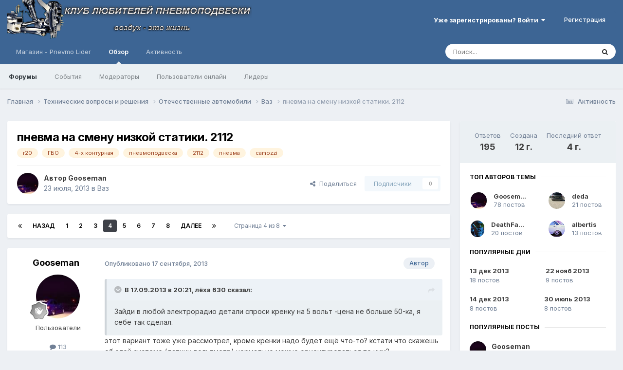

--- FILE ---
content_type: text/html;charset=UTF-8
request_url: https://pnevmopodveska-club.ru/topic/1046-pnevma-na-smenu-nizkoy-statiki-2112/page/4/
body_size: 31347
content:
<!DOCTYPE html>
<html lang="ru-RU" dir="ltr">
	<head>
		<meta charset="utf-8">
        
		<title>пневма на смену низкой статики. 2112 - Страница 4 - Ваз - Форум пневмоподвеска</title>
		
		
		
		

	<meta name="viewport" content="width=device-width, initial-scale=1">



	<meta name="twitter:card" content="summary_large_image" />




	
		
			
				<meta property="og:title" content="пневма на смену низкой статики. 2112">
			
		
	

	
		
			
				<meta property="og:type" content="website">
			
		
	

	
		
			
				<meta property="og:url" content="https://pnevmopodveska-club.ru/topic/1046-pnevma-na-smenu-nizkoy-statiki-2112/">
			
		
	

	
		
			
				<meta property="og:updated_time" content="2021-11-20T08:21:35Z">
			
		
	

	
		
			
				<meta name="keywords" content="r20, ГБО, 4-х контурная, пневмоподвеска, 2112, пневма, camozzi">
			
		
	

	
		
			
				<meta property="og:image" content="https://pnevmopodveska-club.ru/uploads/monthly_04_2014/post-2069-0-56602400-1397849195.jpg">
			
		
	

	
		
			
				<meta property="og:site_name" content="Форум пневмоподвеска">
			
		
	

	
		
			
				<meta property="og:locale" content="ru_RU">
			
		
	


	
		<link rel="first" href="https://pnevmopodveska-club.ru/topic/1046-pnevma-na-smenu-nizkoy-statiki-2112/" />
	

	
		<link rel="prev" href="https://pnevmopodveska-club.ru/topic/1046-pnevma-na-smenu-nizkoy-statiki-2112/page/3/" />
	

	
		<link rel="next" href="https://pnevmopodveska-club.ru/topic/1046-pnevma-na-smenu-nizkoy-statiki-2112/page/5/" />
	

	
		<link rel="last" href="https://pnevmopodveska-club.ru/topic/1046-pnevma-na-smenu-nizkoy-statiki-2112/page/8/" />
	

	
		<link rel="canonical" href="https://pnevmopodveska-club.ru/topic/1046-pnevma-na-smenu-nizkoy-statiki-2112/page/4/" />
	





<link rel="manifest" href="https://pnevmopodveska-club.ru/manifest.webmanifest/">
<meta name="msapplication-config" content="https://pnevmopodveska-club.ru/browserconfig.xml/">
<meta name="msapplication-starturl" content="/">
<meta name="application-name" content="Форум пневмоподвеска">
<meta name="apple-mobile-web-app-title" content="Форум пневмоподвеска">

	<meta name="theme-color" content="#3d6594">










<link rel="preload" href="//pnevmopodveska-club.ru/applications/core/interface/font/fontawesome-webfont.woff2?v=4.7.0" as="font" crossorigin="anonymous">
		


	<link rel="preconnect" href="https://fonts.googleapis.com">
	<link rel="preconnect" href="https://fonts.gstatic.com" crossorigin>
	
		<link href="https://fonts.googleapis.com/css2?family=Inter:wght@300;400;500;600;700&display=swap" rel="stylesheet">
	



	<link rel='stylesheet' href='https://pnevmopodveska-club.ru/uploads/css_built_3/341e4a57816af3ba440d891ca87450ff_framework.css?v=2ee4c756441767963215' media='all'>

	<link rel='stylesheet' href='https://pnevmopodveska-club.ru/uploads/css_built_3/05e81b71abe4f22d6eb8d1a929494829_responsive.css?v=2ee4c756441767963215' media='all'>

	<link rel='stylesheet' href='https://pnevmopodveska-club.ru/uploads/css_built_3/20446cf2d164adcc029377cb04d43d17_flags.css?v=2ee4c756441767963215' media='all'>

	<link rel='stylesheet' href='https://pnevmopodveska-club.ru/uploads/css_built_3/90eb5adf50a8c640f633d47fd7eb1778_core.css?v=2ee4c756441767963215' media='all'>

	<link rel='stylesheet' href='https://pnevmopodveska-club.ru/uploads/css_built_3/5a0da001ccc2200dc5625c3f3934497d_core_responsive.css?v=2ee4c756441767963215' media='all'>

	<link rel='stylesheet' href='https://pnevmopodveska-club.ru/uploads/css_built_3/62e269ced0fdab7e30e026f1d30ae516_forums.css?v=2ee4c756441767963215' media='all'>

	<link rel='stylesheet' href='https://pnevmopodveska-club.ru/uploads/css_built_3/76e62c573090645fb99a15a363d8620e_forums_responsive.css?v=2ee4c756441767963215' media='all'>

	<link rel='stylesheet' href='https://pnevmopodveska-club.ru/uploads/css_built_3/ebdea0c6a7dab6d37900b9190d3ac77b_topics.css?v=2ee4c756441767963215' media='all'>





<link rel='stylesheet' href='https://pnevmopodveska-club.ru/uploads/css_built_3/258adbb6e4f3e83cd3b355f84e3fa002_custom.css?v=2ee4c756441767963215' media='all'>




		
		

	
	<link rel='shortcut icon' href='https://pnevmopodveska-club.ru/uploads/monthly_2017_08/favicon.ico.40b627d9c61901299455c7aeb632ec3e.ico' type="image/x-icon">

	</head>
	<body class="ipsApp ipsApp_front ipsJS_none ipsClearfix" data-controller="core.front.core.app"  data-message=""  data-pageapp="forums" data-pagelocation="front" data-pagemodule="forums" data-pagecontroller="topic" data-pageid="1046"   >
		
        

        

		<a href="#ipsLayout_mainArea" class="ipsHide" title="Перейти к основному содержанию на этой странице" accesskey="m">Перейти к содержанию</a>
		





		<div id="ipsLayout_header" class="ipsClearfix">
			<header>
				<div class="ipsLayout_container">
					


<a href='https://pnevmopodveska-club.ru/' id='elLogo' accesskey='1'><img src="https://pnevmopodveska-club.ru/uploads/monthly_2017_10/logo.png.2742b89343d5a0f6063503c5d0a2fde6.png" alt='Форум пневмоподвеска'></a>

					
						

	<ul id="elUserNav" class="ipsList_inline cSignedOut ipsResponsive_showDesktop">
		
        
		
        
        
            
            <li id="elSignInLink">
                <a href="https://pnevmopodveska-club.ru/login/" data-ipsmenu-closeonclick="false" data-ipsmenu id="elUserSignIn">
                    Уже зарегистрированы? Войти  <i class="fa fa-caret-down"></i>
                </a>
                
<div id='elUserSignIn_menu' class='ipsMenu ipsMenu_auto ipsHide'>
	<form accept-charset='utf-8' method='post' action='https://pnevmopodveska-club.ru/login/'>
		<input type="hidden" name="csrfKey" value="a9ac153edb74a23b034e6b1a29b08486">
		<input type="hidden" name="ref" value="aHR0cHM6Ly9wbmV2bW9wb2R2ZXNrYS1jbHViLnJ1L3RvcGljLzEwNDYtcG5ldm1hLW5hLXNtZW51LW5pemtveS1zdGF0aWtpLTIxMTIvcGFnZS80Lw==">
		<div data-role="loginForm">
			
			
			
				<div class='ipsColumns ipsColumns_noSpacing'>
					<div class='ipsColumn ipsColumn_wide' id='elUserSignIn_internal'>
						
<div class="ipsPad ipsForm ipsForm_vertical">
	<h4 class="ipsType_sectionHead">Войти</h4>
	<br><br>
	<ul class='ipsList_reset'>
		<li class="ipsFieldRow ipsFieldRow_noLabel ipsFieldRow_fullWidth">
			
			
				<input type="text" placeholder="Отображаемое имя или email адрес" name="auth" autocomplete="email">
			
		</li>
		<li class="ipsFieldRow ipsFieldRow_noLabel ipsFieldRow_fullWidth">
			<input type="password" placeholder="Пароль" name="password" autocomplete="current-password">
		</li>
		<li class="ipsFieldRow ipsFieldRow_checkbox ipsClearfix">
			<span class="ipsCustomInput">
				<input type="checkbox" name="remember_me" id="remember_me_checkbox" value="1" checked aria-checked="true">
				<span></span>
			</span>
			<div class="ipsFieldRow_content">
				<label class="ipsFieldRow_label" for="remember_me_checkbox">Запомнить</label>
				<span class="ipsFieldRow_desc">Не рекомендуется для компьютеров с общим доступом</span>
			</div>
		</li>
		<li class="ipsFieldRow ipsFieldRow_fullWidth">
			<button type="submit" name="_processLogin" value="usernamepassword" class="ipsButton ipsButton_primary ipsButton_small" id="elSignIn_submit">Войти</button>
			
				<p class="ipsType_right ipsType_small">
					
						<a href='https://pnevmopodveska-club.ru/lostpassword/' data-ipsDialog data-ipsDialog-title='Забыли пароль?'>
					
					Забыли пароль?</a>
				</p>
			
		</li>
	</ul>
</div>
					</div>
					<div class='ipsColumn ipsColumn_wide'>
						<div class='ipsPadding' id='elUserSignIn_external'>
							<div class='ipsAreaBackground_light ipsPadding:half'>
								
								
									<div class='ipsType_center ipsMargin_top:half'>
										

<a href='https://oauth.vk.com/authorize?client_id=6200115&amp;scope=offline,email,status&amp;redirect_uri=https%3A%2F%2Fpnevmopodveska-club.ru%2Fapplications%2Fcore%2Finterface%2Fvk%2Fauth.php&amp;state=front-a9ac153edb74a23b034e6b1a29b08486' class='ipsButton ipsButton_verySmall ipsButton_fullWidth ipsSocial ipsSocial_vk' style='background-color: #4c75a3'>
	<span class='ipsSocial ipsSocial_icon'><i class='fa fa-vk'></i></span>
	<span class='ipsSocial ipsSocial_text'>Войти через ВКонтакте</span>
</a>
									</div>
								
							</div>
						</div>
					</div>
				</div>
			
		</div>
	</form>
</div>
            </li>
            
        
		
			<li>
				
					<a href="https://pnevmopodveska-club.ru/register/" data-ipsdialog data-ipsdialog-size="narrow" data-ipsdialog-title="Регистрация"  id="elRegisterButton" class="ipsButton ipsButton_normal ipsButton_primary">Регистрация</a>
				
			</li>
		
	</ul>

						
<ul class='ipsMobileHamburger ipsList_reset ipsResponsive_hideDesktop'>
	<li data-ipsDrawer data-ipsDrawer-drawerElem='#elMobileDrawer'>
		<a href='#' >
			
			
				
			
			
			
			<i class='fa fa-navicon'></i>
		</a>
	</li>
</ul>
					
				</div>
			</header>
			

	<nav data-controller='core.front.core.navBar' class=' ipsResponsive_showDesktop'>
		<div class='ipsNavBar_primary ipsLayout_container '>
			<ul data-role="primaryNavBar" class='ipsClearfix'>
				


	
		
		
		<li  id='elNavSecondary_17' data-role="navBarItem" data-navApp="core" data-navExt="CustomItem">
			
			
				<a href="https://pnevmopodveska-shop.ru/" target='_blank' rel="noopener" data-navItem-id="17" >
					Магазин - Pnevmo Lider<span class='ipsNavBar_active__identifier'></span>
				</a>
			
			
		</li>
	
	

	
		
		
			
		
		<li class='ipsNavBar_active' data-active id='elNavSecondary_1' data-role="navBarItem" data-navApp="core" data-navExt="CustomItem">
			
			
				<a href="https://pnevmopodveska-club.ru"  data-navItem-id="1" data-navDefault>
					Обзор<span class='ipsNavBar_active__identifier'></span>
				</a>
			
			
				<ul class='ipsNavBar_secondary ' data-role='secondaryNavBar'>
					


	
	

	
		
		
			
		
		<li class='ipsNavBar_active' data-active id='elNavSecondary_10' data-role="navBarItem" data-navApp="forums" data-navExt="Forums">
			
			
				<a href="https://pnevmopodveska-club.ru"  data-navItem-id="10" data-navDefault>
					Форумы<span class='ipsNavBar_active__identifier'></span>
				</a>
			
			
		</li>
	
	

	
		
		
		<li  id='elNavSecondary_12' data-role="navBarItem" data-navApp="calendar" data-navExt="Calendar">
			
			
				<a href="https://pnevmopodveska-club.ru/events/"  data-navItem-id="12" >
					События<span class='ipsNavBar_active__identifier'></span>
				</a>
			
			
		</li>
	
	

	
	

	
		
		
		<li  id='elNavSecondary_14' data-role="navBarItem" data-navApp="core" data-navExt="StaffDirectory">
			
			
				<a href="https://pnevmopodveska-club.ru/staff/"  data-navItem-id="14" >
					Модераторы<span class='ipsNavBar_active__identifier'></span>
				</a>
			
			
		</li>
	
	

	
		
		
		<li  id='elNavSecondary_15' data-role="navBarItem" data-navApp="core" data-navExt="OnlineUsers">
			
			
				<a href="https://pnevmopodveska-club.ru/online/"  data-navItem-id="15" >
					Пользователи онлайн<span class='ipsNavBar_active__identifier'></span>
				</a>
			
			
		</li>
	
	

	
		
		
		<li  id='elNavSecondary_16' data-role="navBarItem" data-navApp="core" data-navExt="Leaderboard">
			
			
				<a href="https://pnevmopodveska-club.ru/leaderboard/"  data-navItem-id="16" >
					Лидеры<span class='ipsNavBar_active__identifier'></span>
				</a>
			
			
		</li>
	
	

					<li class='ipsHide' id='elNavigationMore_1' data-role='navMore'>
						<a href='#' data-ipsMenu data-ipsMenu-appendTo='#elNavigationMore_1' id='elNavigationMore_1_dropdown'>Больше <i class='fa fa-caret-down'></i></a>
						<ul class='ipsHide ipsMenu ipsMenu_auto' id='elNavigationMore_1_dropdown_menu' data-role='moreDropdown'></ul>
					</li>
				</ul>
			
		</li>
	
	

	
		
		
		<li  id='elNavSecondary_2' data-role="navBarItem" data-navApp="core" data-navExt="CustomItem">
			
			
				<a href="https://pnevmopodveska-club.ru/discover/"  data-navItem-id="2" >
					Активность<span class='ipsNavBar_active__identifier'></span>
				</a>
			
			
				<ul class='ipsNavBar_secondary ipsHide' data-role='secondaryNavBar'>
					


	
		
		
		<li  id='elNavSecondary_4' data-role="navBarItem" data-navApp="core" data-navExt="AllActivity">
			
			
				<a href="https://pnevmopodveska-club.ru/discover/"  data-navItem-id="4" >
					Активность<span class='ipsNavBar_active__identifier'></span>
				</a>
			
			
		</li>
	
	

	
	

	
	

	
	

	
		
		
		<li  id='elNavSecondary_8' data-role="navBarItem" data-navApp="core" data-navExt="Search">
			
			
				<a href="https://pnevmopodveska-club.ru/search/"  data-navItem-id="8" >
					Поиск<span class='ipsNavBar_active__identifier'></span>
				</a>
			
			
		</li>
	
	

	
	

					<li class='ipsHide' id='elNavigationMore_2' data-role='navMore'>
						<a href='#' data-ipsMenu data-ipsMenu-appendTo='#elNavigationMore_2' id='elNavigationMore_2_dropdown'>Больше <i class='fa fa-caret-down'></i></a>
						<ul class='ipsHide ipsMenu ipsMenu_auto' id='elNavigationMore_2_dropdown_menu' data-role='moreDropdown'></ul>
					</li>
				</ul>
			
		</li>
	
	

				<li class='ipsHide' id='elNavigationMore' data-role='navMore'>
					<a href='#' data-ipsMenu data-ipsMenu-appendTo='#elNavigationMore' id='elNavigationMore_dropdown'>Больше</a>
					<ul class='ipsNavBar_secondary ipsHide' data-role='secondaryNavBar'>
						<li class='ipsHide' id='elNavigationMore_more' data-role='navMore'>
							<a href='#' data-ipsMenu data-ipsMenu-appendTo='#elNavigationMore_more' id='elNavigationMore_more_dropdown'>Больше <i class='fa fa-caret-down'></i></a>
							<ul class='ipsHide ipsMenu ipsMenu_auto' id='elNavigationMore_more_dropdown_menu' data-role='moreDropdown'></ul>
						</li>
					</ul>
				</li>
			</ul>
			

	<div id="elSearchWrapper">
		<div id='elSearch' data-controller="core.front.core.quickSearch">
			<form accept-charset='utf-8' action='//pnevmopodveska-club.ru/search/?do=quicksearch' method='post'>
                <input type='search' id='elSearchField' placeholder='Поиск...' name='q' autocomplete='off' aria-label='Поиск'>
                <details class='cSearchFilter'>
                    <summary class='cSearchFilter__text'></summary>
                    <ul class='cSearchFilter__menu'>
                        
                        <li><label><input type="radio" name="type" value="all" ><span class='cSearchFilter__menuText'>Везде</span></label></li>
                        
                            
                                <li><label><input type="radio" name="type" value='contextual_{&quot;type&quot;:&quot;forums_topic&quot;,&quot;nodes&quot;:111}' checked><span class='cSearchFilter__menuText'>Этот форум</span></label></li>
                            
                                <li><label><input type="radio" name="type" value='contextual_{&quot;type&quot;:&quot;forums_topic&quot;,&quot;item&quot;:1046}' checked><span class='cSearchFilter__menuText'>Эта тема</span></label></li>
                            
                        
                        
                            <li><label><input type="radio" name="type" value="core_statuses_status"><span class='cSearchFilter__menuText'>Обновления статусов</span></label></li>
                        
                            <li><label><input type="radio" name="type" value="forums_topic"><span class='cSearchFilter__menuText'>Темы</span></label></li>
                        
                            <li><label><input type="radio" name="type" value="calendar_event"><span class='cSearchFilter__menuText'>События</span></label></li>
                        
                            <li><label><input type="radio" name="type" value="core_members"><span class='cSearchFilter__menuText'>Пользователи</span></label></li>
                        
                    </ul>
                </details>
				<button class='cSearchSubmit' type="submit" aria-label='Поиск'><i class="fa fa-search"></i></button>
			</form>
		</div>
	</div>

		</div>
	</nav>

			
<ul id='elMobileNav' class='ipsResponsive_hideDesktop' data-controller='core.front.core.mobileNav'>
	
		
			
			
				
				
			
				
				
			
				
					<li id='elMobileBreadcrumb'>
						<a href='https://pnevmopodveska-club.ru/forum/111-vaz/'>
							<span>Ваз</span>
						</a>
					</li>
				
				
			
				
				
			
		
	
	
	
	<li >
		<a data-action="defaultStream" href='https://pnevmopodveska-club.ru/discover/'><i class="fa fa-newspaper-o" aria-hidden="true"></i></a>
	</li>

	

	
		<li class='ipsJS_show'>
			<a href='https://pnevmopodveska-club.ru/search/'><i class='fa fa-search'></i></a>
		</li>
	
</ul>
		</div>
		<main id="ipsLayout_body" class="ipsLayout_container">
			<div id="ipsLayout_contentArea">
				<div id="ipsLayout_contentWrapper">
					
<nav class='ipsBreadcrumb ipsBreadcrumb_top ipsFaded_withHover'>
	

	<ul class='ipsList_inline ipsPos_right'>
		
		<li >
			<a data-action="defaultStream" class='ipsType_light '  href='https://pnevmopodveska-club.ru/discover/'><i class="fa fa-newspaper-o" aria-hidden="true"></i> <span>Активность</span></a>
		</li>
		
	</ul>

	<ul data-role="breadcrumbList">
		<li>
			<a title="Главная" href='https://pnevmopodveska-club.ru/'>
				<span>Главная <i class='fa fa-angle-right'></i></span>
			</a>
		</li>
		
		
			<li>
				
					<a href='https://pnevmopodveska-club.ru/forum/1-tehnicheskie-voprosy-i-resheniya/'>
						<span>Технические вопросы и решения <i class='fa fa-angle-right' aria-hidden="true"></i></span>
					</a>
				
			</li>
		
			<li>
				
					<a href='https://pnevmopodveska-club.ru/forum/6-otechestvennye-avtomobili/'>
						<span>Отечественные автомобили <i class='fa fa-angle-right' aria-hidden="true"></i></span>
					</a>
				
			</li>
		
			<li>
				
					<a href='https://pnevmopodveska-club.ru/forum/111-vaz/'>
						<span>Ваз <i class='fa fa-angle-right' aria-hidden="true"></i></span>
					</a>
				
			</li>
		
			<li>
				
					пневма на смену низкой статики. 2112
				
			</li>
		
	</ul>
</nav>
					
					<div id="ipsLayout_mainArea">
						
						
						
						

	




						



<div class='ipsPageHeader ipsResponsive_pull ipsBox ipsPadding sm:ipsPadding:half ipsMargin_bottom'>
		
	
	<div class='ipsFlex ipsFlex-ai:center ipsFlex-fw:wrap ipsGap:4'>
		<div class='ipsFlex-flex:11'>
			<h1 class='ipsType_pageTitle ipsContained_container'>
				

				
				
					<span class='ipsType_break ipsContained'>
						<span>пневма на смену низкой статики. 2112</span>
					</span>
				
			</h1>
			
			
				


	
		<ul class='ipsTags ipsList_inline ' >
			
				
					

<li >
	
	<a href="https://pnevmopodveska-club.ru/tags/r20/" class='ipsTag' title="Найти другой контент с тегом 'r20'" rel="tag" data-tag-label="r20"><span>r20</span></a>
	
</li>
				
					

<li >
	
	<a href="https://pnevmopodveska-club.ru/tags/%D0%93%D0%91%D0%9E/" class='ipsTag' title="Найти другой контент с тегом 'ГБО'" rel="tag" data-tag-label="ГБО"><span>ГБО</span></a>
	
</li>
				
					

<li >
	
	<a href="https://pnevmopodveska-club.ru/tags/4-%D1%85%20%D0%BA%D0%BE%D0%BD%D1%82%D1%83%D1%80%D0%BD%D0%B0%D1%8F/" class='ipsTag' title="Найти другой контент с тегом '4-х контурная'" rel="tag" data-tag-label="4-х контурная"><span>4-х контурная</span></a>
	
</li>
				
					

<li >
	
	<a href="https://pnevmopodveska-club.ru/tags/%D0%BF%D0%BD%D0%B5%D0%B2%D0%BC%D0%BE%D0%BF%D0%BE%D0%B4%D0%B2%D0%B5%D1%81%D0%BA%D0%B0/" class='ipsTag' title="Найти другой контент с тегом 'пневмоподвеска'" rel="tag" data-tag-label="пневмоподвеска"><span>пневмоподвеска</span></a>
	
</li>
				
					

<li >
	
	<a href="https://pnevmopodveska-club.ru/tags/2112/" class='ipsTag' title="Найти другой контент с тегом '2112'" rel="tag" data-tag-label="2112"><span>2112</span></a>
	
</li>
				
					

<li >
	
	<a href="https://pnevmopodveska-club.ru/tags/%D0%BF%D0%BD%D0%B5%D0%B2%D0%BC%D0%B0/" class='ipsTag' title="Найти другой контент с тегом 'пневма'" rel="tag" data-tag-label="пневма"><span>пневма</span></a>
	
</li>
				
					

<li >
	
	<a href="https://pnevmopodveska-club.ru/tags/camozzi/" class='ipsTag' title="Найти другой контент с тегом 'camozzi'" rel="tag" data-tag-label="camozzi"><span>camozzi</span></a>
	
</li>
				
			
			
		</ul>
		
	

			
		</div>
		
	</div>
	<hr class='ipsHr'>
	<div class='ipsPageHeader__meta ipsFlex ipsFlex-jc:between ipsFlex-ai:center ipsFlex-fw:wrap ipsGap:3'>
		<div class='ipsFlex-flex:11'>
			<div class='ipsPhotoPanel ipsPhotoPanel_mini ipsPhotoPanel_notPhone ipsClearfix'>
				


	<a href="https://pnevmopodveska-club.ru/profile/2069-gooseman/" rel="nofollow" data-ipsHover data-ipsHover-width="370" data-ipsHover-target="https://pnevmopodveska-club.ru/profile/2069-gooseman/?do=hovercard" class="ipsUserPhoto ipsUserPhoto_mini" title="Перейти в профиль Gooseman">
		<img src='https://pnevmopodveska-club.ru/uploads/profile/photo-thumb-2069.jpg' alt='Gooseman' loading="lazy">
	</a>

				<div>
					<p class='ipsType_reset ipsType_blendLinks'>
						<span class='ipsType_normal'>
						
							<strong>Автор 


<a href='https://pnevmopodveska-club.ru/profile/2069-gooseman/' rel="nofollow" data-ipsHover data-ipsHover-width='370' data-ipsHover-target='https://pnevmopodveska-club.ru/profile/2069-gooseman/?do=hovercard&amp;referrer=https%253A%252F%252Fpnevmopodveska-club.ru%252Ftopic%252F1046-pnevma-na-smenu-nizkoy-statiki-2112%252Fpage%252F4%252F' title="Перейти в профиль Gooseman" class="ipsType_break">Gooseman</a></strong><br />
							<span class='ipsType_light'><time datetime='2013-07-23T20:09:07Z' title='07/23/13 20:09' data-short='12 г.'>23 июля, 2013</time> в <a href="https://pnevmopodveska-club.ru/forum/111-vaz/">Ваз</a></span>
						
						</span>
					</p>
				</div>
			</div>
		</div>
		
			<div class='ipsFlex-flex:01 ipsResponsive_hidePhone'>
				<div class='ipsShareLinks'>
					
						


    <a href='#elShareItem_1224696949_menu' id='elShareItem_1224696949' data-ipsMenu class='ipsShareButton ipsButton ipsButton_verySmall ipsButton_link ipsButton_link--light'>
        <span><i class='fa fa-share-alt'></i></span> &nbsp;Поделиться
    </a>

    <div class='ipsPadding ipsMenu ipsMenu_normal ipsHide' id='elShareItem_1224696949_menu' data-controller="core.front.core.sharelink">
        
        
        <span data-ipsCopy data-ipsCopy-flashmessage>
            <a href="https://pnevmopodveska-club.ru/topic/1046-pnevma-na-smenu-nizkoy-statiki-2112/" class="ipsButton ipsButton_light ipsButton_small ipsButton_fullWidth" data-role="copyButton" data-clipboard-text="https://pnevmopodveska-club.ru/topic/1046-pnevma-na-smenu-nizkoy-statiki-2112/" data-ipstooltip title='Скопировать в буфер обмена'><i class="fa fa-clone"></i> https://pnevmopodveska-club.ru/topic/1046-pnevma-na-smenu-nizkoy-statiki-2112/</a>
        </span>
        <ul class='ipsShareLinks ipsMargin_top:half'>
            
                <li>
<a href="https://x.com/share?url=https%3A%2F%2Fpnevmopodveska-club.ru%2Ftopic%2F1046-pnevma-na-smenu-nizkoy-statiki-2112%2F" class="cShareLink cShareLink_x" target="_blank" data-role="shareLink" title='Поделиться в X' data-ipsTooltip rel='nofollow noopener'>
    <i class="fa fa-x"></i>
</a></li>
            
                <li>
<a href="https://www.facebook.com/sharer/sharer.php?u=https%3A%2F%2Fpnevmopodveska-club.ru%2Ftopic%2F1046-pnevma-na-smenu-nizkoy-statiki-2112%2F" class="cShareLink cShareLink_facebook" target="_blank" data-role="shareLink" title='Поделиться в Facebook' data-ipsTooltip rel='noopener nofollow'>
	<i class="fa fa-facebook"></i>
</a></li>
            
                <li>
<a href="mailto:?subject=%D0%BF%D0%BD%D0%B5%D0%B2%D0%BC%D0%B0%20%D0%BD%D0%B0%20%D1%81%D0%BC%D0%B5%D0%BD%D1%83%20%D0%BD%D0%B8%D0%B7%D0%BA%D0%BE%D0%B9%20%D1%81%D1%82%D0%B0%D1%82%D0%B8%D0%BA%D0%B8.%202112&body=https%3A%2F%2Fpnevmopodveska-club.ru%2Ftopic%2F1046-pnevma-na-smenu-nizkoy-statiki-2112%2F" rel='nofollow' class='cShareLink cShareLink_email' title='Поделиться по email' data-ipsTooltip>
	<i class="fa fa-envelope"></i>
</a></li>
            
                <li>
<a href="https://pinterest.com/pin/create/button/?url=https://pnevmopodveska-club.ru/topic/1046-pnevma-na-smenu-nizkoy-statiki-2112/&amp;media=" class="cShareLink cShareLink_pinterest" rel="nofollow noopener" target="_blank" data-role="shareLink" title='Поделиться в Pinterest' data-ipsTooltip>
	<i class="fa fa-pinterest"></i>
</a></li>
            
        </ul>
        
            <hr class='ipsHr'>
            <button class='ipsHide ipsButton ipsButton_verySmall ipsButton_light ipsButton_fullWidth ipsMargin_top:half' data-controller='core.front.core.webshare' data-role='webShare' data-webShareTitle='пневма на смену низкой статики. 2112' data-webShareText='пневма на смену низкой статики. 2112' data-webShareUrl='https://pnevmopodveska-club.ru/topic/1046-pnevma-na-smenu-nizkoy-statiki-2112/'>Поделиться</button>
        
    </div>

					
					
                    

					



					

<div data-followApp='forums' data-followArea='topic' data-followID='1046' data-controller='core.front.core.followButton'>
	

	<a href='https://pnevmopodveska-club.ru/login/' rel="nofollow" class="ipsFollow ipsPos_middle ipsButton ipsButton_light ipsButton_verySmall ipsButton_disabled" data-role="followButton" data-ipsTooltip title='Авторизация'>
		<span>Подписчики</span>
		<span class='ipsCommentCount'>0</span>
	</a>

</div>
				</div>
			</div>
					
	</div>
	
	
</div>








<div class='ipsClearfix'>
	<ul class="ipsToolList ipsToolList_horizontal ipsClearfix ipsSpacer_both ipsResponsive_hidePhone">
		
		
		
	</ul>
</div>

<div id='comments' data-controller='core.front.core.commentFeed,forums.front.topic.view, core.front.core.ignoredComments'  data-baseURL='https://pnevmopodveska-club.ru/topic/1046-pnevma-na-smenu-nizkoy-statiki-2112/'  data-feedID='topic-1046' class='cTopic ipsClear ipsSpacer_top'>
	
			

				<div class="ipsBox ipsResponsive_pull ipsPadding:half ipsClearfix ipsClear ipsMargin_bottom">
					
					
						


	
	<ul class='ipsPagination' id='elPagination_cc3b5f1aca2040ec1483cc01d8083220_939285415' data-ipsPagination-seoPagination='true' data-pages='8' data-ipsPagination  data-ipsPagination-pages="8" data-ipsPagination-perPage='25'>
		
			
				<li class='ipsPagination_first'><a href='https://pnevmopodveska-club.ru/topic/1046-pnevma-na-smenu-nizkoy-statiki-2112/#comments' rel="first" data-page='1' data-ipsTooltip title='Первая страница'><i class='fa fa-angle-double-left'></i></a></li>
				<li class='ipsPagination_prev'><a href='https://pnevmopodveska-club.ru/topic/1046-pnevma-na-smenu-nizkoy-statiki-2112/page/3/#comments' rel="prev" data-page='3' data-ipsTooltip title='Предыдущая страница'>Назад</a></li>
				
					<li class='ipsPagination_page'><a href='https://pnevmopodveska-club.ru/topic/1046-pnevma-na-smenu-nizkoy-statiki-2112/#comments' data-page='1'>1</a></li>
				
					<li class='ipsPagination_page'><a href='https://pnevmopodveska-club.ru/topic/1046-pnevma-na-smenu-nizkoy-statiki-2112/page/2/#comments' data-page='2'>2</a></li>
				
					<li class='ipsPagination_page'><a href='https://pnevmopodveska-club.ru/topic/1046-pnevma-na-smenu-nizkoy-statiki-2112/page/3/#comments' data-page='3'>3</a></li>
				
			
			<li class='ipsPagination_page ipsPagination_active'><a href='https://pnevmopodveska-club.ru/topic/1046-pnevma-na-smenu-nizkoy-statiki-2112/page/4/#comments' data-page='4'>4</a></li>
			
				
					<li class='ipsPagination_page'><a href='https://pnevmopodveska-club.ru/topic/1046-pnevma-na-smenu-nizkoy-statiki-2112/page/5/#comments' data-page='5'>5</a></li>
				
					<li class='ipsPagination_page'><a href='https://pnevmopodveska-club.ru/topic/1046-pnevma-na-smenu-nizkoy-statiki-2112/page/6/#comments' data-page='6'>6</a></li>
				
					<li class='ipsPagination_page'><a href='https://pnevmopodveska-club.ru/topic/1046-pnevma-na-smenu-nizkoy-statiki-2112/page/7/#comments' data-page='7'>7</a></li>
				
					<li class='ipsPagination_page'><a href='https://pnevmopodveska-club.ru/topic/1046-pnevma-na-smenu-nizkoy-statiki-2112/page/8/#comments' data-page='8'>8</a></li>
				
				<li class='ipsPagination_next'><a href='https://pnevmopodveska-club.ru/topic/1046-pnevma-na-smenu-nizkoy-statiki-2112/page/5/#comments' rel="next" data-page='5' data-ipsTooltip title='Следующая страница'>Далее</a></li>
				<li class='ipsPagination_last'><a href='https://pnevmopodveska-club.ru/topic/1046-pnevma-na-smenu-nizkoy-statiki-2112/page/8/#comments' rel="last" data-page='8' data-ipsTooltip title='Последняя страница'><i class='fa fa-angle-double-right'></i></a></li>
			
			
				<li class='ipsPagination_pageJump'>
					<a href='#' data-ipsMenu data-ipsMenu-closeOnClick='false' data-ipsMenu-appendTo='#elPagination_cc3b5f1aca2040ec1483cc01d8083220_939285415' id='elPagination_cc3b5f1aca2040ec1483cc01d8083220_939285415_jump'>Страница 4 из 8 &nbsp;<i class='fa fa-caret-down'></i></a>
					<div class='ipsMenu ipsMenu_narrow ipsPadding ipsHide' id='elPagination_cc3b5f1aca2040ec1483cc01d8083220_939285415_jump_menu'>
						<form accept-charset='utf-8' method='post' action='https://pnevmopodveska-club.ru/topic/1046-pnevma-na-smenu-nizkoy-statiki-2112/#comments' data-role="pageJump" data-baseUrl='#'>
							<ul class='ipsForm ipsForm_horizontal'>
								<li class='ipsFieldRow'>
									<input type='number' min='1' max='8' placeholder='Номер страницы' class='ipsField_fullWidth' name='page'>
								</li>
								<li class='ipsFieldRow ipsFieldRow_fullWidth'>
									<input type='submit' class='ipsButton_fullWidth ipsButton ipsButton_verySmall ipsButton_primary' value='Поехали'>
								</li>
							</ul>
						</form>
					</div>
				</li>
			
		
	</ul>

					
				</div>
			
	

	

<div data-controller='core.front.core.recommendedComments' data-url='https://pnevmopodveska-club.ru/topic/1046-pnevma-na-smenu-nizkoy-statiki-2112/?recommended=comments' class='ipsRecommendedComments ipsHide'>
	<div data-role="recommendedComments">
		<h2 class='ipsType_sectionHead ipsType_large ipsType_bold ipsMargin_bottom'>Рекомендуемые сообщения</h2>
		
	</div>
</div>
	
	<div id="elPostFeed" data-role='commentFeed' data-controller='core.front.core.moderation' >
		<form action="https://pnevmopodveska-club.ru/topic/1046-pnevma-na-smenu-nizkoy-statiki-2112/page/4/?csrfKey=a9ac153edb74a23b034e6b1a29b08486&amp;do=multimodComment" method="post" data-ipsPageAction data-role='moderationTools'>
			
			
				

					

					
					



<a id='findComment-33806'></a>
<a id='comment-33806'></a>
<article  id='elComment_33806' class='cPost ipsBox ipsResponsive_pull  ipsComment  ipsComment_parent ipsClearfix ipsClear ipsColumns ipsColumns_noSpacing ipsColumns_collapsePhone    '>
	

	

	<div class='cAuthorPane_mobile ipsResponsive_showPhone'>
		<div class='cAuthorPane_photo'>
			<div class='cAuthorPane_photoWrap'>
				


	<a href="https://pnevmopodveska-club.ru/profile/2069-gooseman/" rel="nofollow" data-ipsHover data-ipsHover-width="370" data-ipsHover-target="https://pnevmopodveska-club.ru/profile/2069-gooseman/?do=hovercard" class="ipsUserPhoto ipsUserPhoto_large" title="Перейти в профиль Gooseman">
		<img src='https://pnevmopodveska-club.ru/uploads/profile/photo-thumb-2069.jpg' alt='Gooseman' loading="lazy">
	</a>

				
				
					<a href="https://pnevmopodveska-club.ru/profile/2069-gooseman/badges/" rel="nofollow">
						
<img src='https://pnevmopodveska-club.ru/uploads/monthly_2021_06/1_Newbie.svg' loading="lazy" alt="Новичок" class="cAuthorPane_badge cAuthorPane_badge--rank ipsOutline ipsOutline:2px" data-ipsTooltip title="Звание: Новичок (1/14)">
					</a>
				
			</div>
		</div>
		<div class='cAuthorPane_content'>
			<h3 class='ipsType_sectionHead cAuthorPane_author ipsType_break ipsType_blendLinks ipsFlex ipsFlex-ai:center'>
				


<a href='https://pnevmopodveska-club.ru/profile/2069-gooseman/' rel="nofollow" data-ipsHover data-ipsHover-width='370' data-ipsHover-target='https://pnevmopodveska-club.ru/profile/2069-gooseman/?do=hovercard&amp;referrer=https%253A%252F%252Fpnevmopodveska-club.ru%252Ftopic%252F1046-pnevma-na-smenu-nizkoy-statiki-2112%252Fpage%252F4%252F' title="Перейти в профиль Gooseman" class="ipsType_break">Gooseman</a>
			</h3>
			<div class='ipsType_light ipsType_reset'>
			    <a href='https://pnevmopodveska-club.ru/topic/1046-pnevma-na-smenu-nizkoy-statiki-2112/page/4/#findComment-33806' rel="nofollow" class='ipsType_blendLinks'>Опубликовано <time datetime='2013-09-17T20:34:25Z' title='09/17/13 20:34' data-short='12 г.'>17 сентября, 2013</time></a>
				
			</div>
		</div>
	</div>
	<aside class='ipsComment_author cAuthorPane ipsColumn ipsColumn_medium ipsResponsive_hidePhone'>
		<h3 class='ipsType_sectionHead cAuthorPane_author ipsType_blendLinks ipsType_break'><strong>


<a href='https://pnevmopodveska-club.ru/profile/2069-gooseman/' rel="nofollow" data-ipsHover data-ipsHover-width='370' data-ipsHover-target='https://pnevmopodveska-club.ru/profile/2069-gooseman/?do=hovercard&amp;referrer=https%253A%252F%252Fpnevmopodveska-club.ru%252Ftopic%252F1046-pnevma-na-smenu-nizkoy-statiki-2112%252Fpage%252F4%252F' title="Перейти в профиль Gooseman" class="ipsType_break">Gooseman</a></strong>
			
		</h3>
		<ul class='cAuthorPane_info ipsList_reset'>
			<li data-role='photo' class='cAuthorPane_photo'>
				<div class='cAuthorPane_photoWrap'>
					


	<a href="https://pnevmopodveska-club.ru/profile/2069-gooseman/" rel="nofollow" data-ipsHover data-ipsHover-width="370" data-ipsHover-target="https://pnevmopodveska-club.ru/profile/2069-gooseman/?do=hovercard" class="ipsUserPhoto ipsUserPhoto_large" title="Перейти в профиль Gooseman">
		<img src='https://pnevmopodveska-club.ru/uploads/profile/photo-thumb-2069.jpg' alt='Gooseman' loading="lazy">
	</a>

					
					
						
<img src='https://pnevmopodveska-club.ru/uploads/monthly_2021_06/1_Newbie.svg' loading="lazy" alt="Новичок" class="cAuthorPane_badge cAuthorPane_badge--rank ipsOutline ipsOutline:2px" data-ipsTooltip title="Звание: Новичок (1/14)">
					
				</div>
			</li>
			
				<li data-role='group'>Пользователи</li>
				
			
			
				<li data-role='stats' class='ipsMargin_top'>
					<ul class="ipsList_reset ipsType_light ipsFlex ipsFlex-ai:center ipsFlex-jc:center ipsGap_row:2 cAuthorPane_stats">
						<li>
							
								<a href="https://pnevmopodveska-club.ru/profile/2069-gooseman/content/" rel="nofollow" title="113 сообщений" data-ipsTooltip class="ipsType_blendLinks">
							
								<i class="fa fa-comment"></i> 113
							
								</a>
							
						</li>
						
					</ul>
				</li>
			
			
				

	
	<li data-role='custom-field' class='ipsResponsive_hidePhone ipsType_break'>
		
<strong>Марка авто:</strong> Ваз 2112
	</li>
	

	
	<li data-role='custom-field' class='ipsResponsive_hidePhone ipsType_break'>
		
<strong>Город:</strong> Кисловодск,Сочи.
	</li>
	

			
		</ul>
	</aside>
	<div class='ipsColumn ipsColumn_fluid ipsMargin:none'>
		

<div id="comment-33806_wrap" data-controller="core.front.core.comment" data-commentapp="forums" data-commenttype="forums" data-commentid="33806" data-quotedata="{&quot;userid&quot;:2069,&quot;username&quot;:&quot;Gooseman&quot;,&quot;timestamp&quot;:1379450065,&quot;contentapp&quot;:&quot;forums&quot;,&quot;contenttype&quot;:&quot;forums&quot;,&quot;contentid&quot;:1046,&quot;contentclass&quot;:&quot;forums_Topic&quot;,&quot;contentcommentid&quot;:33806}" class="ipsComment_content ipsType_medium">

	<div class="ipsComment_meta ipsType_light ipsFlex ipsFlex-ai:center ipsFlex-jc:between ipsFlex-fd:row-reverse">
		<div class="ipsType_light ipsType_reset ipsType_blendLinks ipsComment_toolWrap">
			<div class="ipsResponsive_hidePhone ipsComment_badges">
				<ul class="ipsList_reset ipsFlex ipsFlex-jc:end ipsFlex-fw:wrap ipsGap:2 ipsGap_row:1">
					
						<li><strong class="ipsBadge ipsBadge_large ipsComment_authorBadge">Автор</strong></li>
					
					
					
					
					
				</ul>
			</div>
			<ul class="ipsList_reset ipsComment_tools">
				<li>
					<a href="#elControls_33806_menu" class="ipsComment_ellipsis" id="elControls_33806" title="Ещё..." data-ipsmenu data-ipsmenu-appendto="#comment-33806_wrap"><i class="fa fa-ellipsis-h"></i></a>
					<ul id="elControls_33806_menu" class="ipsMenu ipsMenu_narrow ipsHide">
						
						
                        
						
						
						
							
								
							
							
							
							
							
							
						
					</ul>
				</li>
				
			</ul>
		</div>

		<div class="ipsType_reset ipsResponsive_hidePhone">
		   
		   Опубликовано <time datetime='2013-09-17T20:34:25Z' title='09/17/13 20:34' data-short='12 г.'>17 сентября, 2013</time>
		   
			
			<span class="ipsResponsive_hidePhone">
				
				
			</span>
		</div>
	</div>

	

    

	<div class="cPost_contentWrap">
		
		<div data-role="commentContent" class="ipsType_normal ipsType_richText ipsPadding_bottom ipsContained" data-controller="core.front.core.lightboxedImages">
			<blockquote data-ipsquote="" class="ipsQuote" data-ipsquote-contentcommentid="33805" data-ipsquote-contentapp="forums" data-ipsquote-contenttype="forums" data-ipsquote-contentclass="forums_Topic" data-ipsquote-contentid="1046" data-ipsquote-username="лёха 630" data-cite="лёха 630" data-ipsquote-timestamp="1379449294"><div><div><p>Зайди в любой электрорадио детали спроси кренку на 5 вольт -цена не больше 50-ка, я себе так сделал.</p></div></div></blockquote>
<p>этот вариант тоже уже рассмотрел, кроме кренки надо будет ещё что-то? кстати что скажешь об этой системе (датчик-вольтметр) нормально можно ориентироваться по ним?</p>

			
		</div>

		

		
	</div>

	
    
</div>

	</div>
</article>
					
					
					
						







<div class="ipsBox cTopicOverview cTopicOverview--inline ipsFlex ipsFlex-fd:row md:ipsFlex-fd:row sm:ipsFlex-fd:column ipsMargin_bottom sm:ipsMargin_bottom:half sm:ipsMargin_top:half ipsResponsive_pull ipsResponsive_hideDesktop ipsResponsive_block " data-controller='forums.front.topic.activity'>

	<div class='cTopicOverview__header ipsAreaBackground_light ipsFlex sm:ipsFlex-fw:wrap sm:ipsFlex-jc:center'>
		<ul class='cTopicOverview__stats ipsPadding ipsMargin:none sm:ipsPadding_horizontal:half ipsFlex ipsFlex-flex:10 ipsFlex-jc:around ipsFlex-ai:center'>
			<li class='cTopicOverview__statItem ipsType_center'>
				<span class='cTopicOverview__statTitle ipsType_light ipsTruncate ipsTruncate_line'>Ответов</span>
				<span class='cTopicOverview__statValue'>195</span>
			</li>
			<li class='cTopicOverview__statItem ipsType_center'>
				<span class='cTopicOverview__statTitle ipsType_light ipsTruncate ipsTruncate_line'>Создана</span>
				<span class='cTopicOverview__statValue'><time datetime='2013-07-23T20:09:07Z' title='07/23/13 20:09' data-short='12 г.'>12 г.</time></span>
			</li>
			<li class='cTopicOverview__statItem ipsType_center'>
				<span class='cTopicOverview__statTitle ipsType_light ipsTruncate ipsTruncate_line'>Последний ответ </span>
				<span class='cTopicOverview__statValue'><time datetime='2021-11-20T08:21:35Z' title='11/20/21 08:21' data-short='4 г.'>4 г.</time></span>
			</li>
		</ul>
		<a href='#' data-action='toggleOverview' class='cTopicOverview__toggle cTopicOverview__toggle--inline ipsType_large ipsType_light ipsPad ipsFlex ipsFlex-ai:center ipsFlex-jc:center'><i class='fa fa-chevron-down'></i></a>
	</div>
	
		<div class='cTopicOverview__preview ipsFlex-flex:10' data-role="preview">
			<div class='cTopicOverview__previewInner ipsPadding_vertical ipsPadding_horizontal ipsResponsive_hidePhone ipsFlex ipsFlex-fd:row'>
				
					<div class='cTopicOverview__section--users ipsFlex-flex:00'>
						<h4 class='ipsType_reset cTopicOverview__sectionTitle ipsType_dark ipsType_uppercase ipsType_noBreak'>Топ авторов темы</h4>
						<ul class='cTopicOverview__dataList ipsMargin:none ipsPadding:none ipsList_style:none ipsFlex ipsFlex-jc:between ipsFlex-ai:center'>
							
								<li class="cTopicOverview__dataItem ipsMargin_right ipsFlex ipsFlex-jc:start ipsFlex-ai:center">
									


	<a href="https://pnevmopodveska-club.ru/profile/2069-gooseman/" rel="nofollow" data-ipsHover data-ipsHover-width="370" data-ipsHover-target="https://pnevmopodveska-club.ru/profile/2069-gooseman/?do=hovercard" class="ipsUserPhoto ipsUserPhoto_tiny" title="Перейти в профиль Gooseman">
		<img src='https://pnevmopodveska-club.ru/uploads/profile/photo-thumb-2069.jpg' alt='Gooseman' loading="lazy">
	</a>

									<p class='ipsMargin:none ipsPadding_left:half ipsPadding_right ipsType_right'>78</p>
								</li>
							
								<li class="cTopicOverview__dataItem ipsMargin_right ipsFlex ipsFlex-jc:start ipsFlex-ai:center">
									


	<a href="https://pnevmopodveska-club.ru/profile/757-deda/" rel="nofollow" data-ipsHover data-ipsHover-width="370" data-ipsHover-target="https://pnevmopodveska-club.ru/profile/757-deda/?do=hovercard" class="ipsUserPhoto ipsUserPhoto_tiny" title="Перейти в профиль deda">
		<img src='https://pnevmopodveska-club.ru/uploads/profile/photo-thumb-757.jpg' alt='deda' loading="lazy">
	</a>

									<p class='ipsMargin:none ipsPadding_left:half ipsPadding_right ipsType_right'>21</p>
								</li>
							
								<li class="cTopicOverview__dataItem ipsMargin_right ipsFlex ipsFlex-jc:start ipsFlex-ai:center">
									


	<a href="https://pnevmopodveska-club.ru/profile/483-deathfantazy/" rel="nofollow" data-ipsHover data-ipsHover-width="370" data-ipsHover-target="https://pnevmopodveska-club.ru/profile/483-deathfantazy/?do=hovercard" class="ipsUserPhoto ipsUserPhoto_tiny" title="Перейти в профиль DeathFantazy">
		<img src='https://pnevmopodveska-club.ru/uploads/profile/photo-thumb-483.gif' alt='DeathFantazy' loading="lazy">
	</a>

									<p class='ipsMargin:none ipsPadding_left:half ipsPadding_right ipsType_right'>20</p>
								</li>
							
								<li class="cTopicOverview__dataItem ipsMargin_right ipsFlex ipsFlex-jc:start ipsFlex-ai:center">
									


	<a href="https://pnevmopodveska-club.ru/profile/416-albertis/" rel="nofollow" data-ipsHover data-ipsHover-width="370" data-ipsHover-target="https://pnevmopodveska-club.ru/profile/416-albertis/?do=hovercard" class="ipsUserPhoto ipsUserPhoto_tiny" title="Перейти в профиль albertis">
		<img src='https://pnevmopodveska-club.ru/uploads/profile/photo-416.jpg' alt='albertis' loading="lazy">
	</a>

									<p class='ipsMargin:none ipsPadding_left:half ipsPadding_right ipsType_right'>13</p>
								</li>
							
						</ul>
					</div>
				
				
					<div class='cTopicOverview__section--popularDays ipsFlex-flex:00 ipsPadding_left ipsPadding_left:double'>
						<h4 class='ipsType_reset cTopicOverview__sectionTitle ipsType_dark ipsType_uppercase ipsType_noBreak'>Популярные дни</h4>
						<ul class='cTopicOverview__dataList ipsMargin:none ipsPadding:none ipsList_style:none ipsFlex ipsFlex-jc:between ipsFlex-ai:center'>
							
								<li class='ipsFlex-flex:10'>
									<a href="https://pnevmopodveska-club.ru/topic/1046-pnevma-na-smenu-nizkoy-statiki-2112/#findComment-43032" rel="nofollow" class='cTopicOverview__dataItem ipsMargin_right ipsType_blendLinks ipsFlex ipsFlex-jc:between ipsFlex-ai:center'>
										<p class='ipsMargin:none'>13 дек</p>
										<p class='ipsMargin:none ipsMargin_horizontal ipsType_light'>18</p>
									</a>
								</li>
							
								<li class='ipsFlex-flex:10'>
									<a href="https://pnevmopodveska-club.ru/topic/1046-pnevma-na-smenu-nizkoy-statiki-2112/#findComment-40879" rel="nofollow" class='cTopicOverview__dataItem ipsMargin_right ipsType_blendLinks ipsFlex ipsFlex-jc:between ipsFlex-ai:center'>
										<p class='ipsMargin:none'>22 нояб</p>
										<p class='ipsMargin:none ipsMargin_horizontal ipsType_light'>9</p>
									</a>
								</li>
							
								<li class='ipsFlex-flex:10'>
									<a href="https://pnevmopodveska-club.ru/topic/1046-pnevma-na-smenu-nizkoy-statiki-2112/#findComment-43107" rel="nofollow" class='cTopicOverview__dataItem ipsMargin_right ipsType_blendLinks ipsFlex ipsFlex-jc:between ipsFlex-ai:center'>
										<p class='ipsMargin:none'>14 дек</p>
										<p class='ipsMargin:none ipsMargin_horizontal ipsType_light'>8</p>
									</a>
								</li>
							
								<li class='ipsFlex-flex:10'>
									<a href="https://pnevmopodveska-club.ru/topic/1046-pnevma-na-smenu-nizkoy-statiki-2112/#findComment-29367" rel="nofollow" class='cTopicOverview__dataItem ipsMargin_right ipsType_blendLinks ipsFlex ipsFlex-jc:between ipsFlex-ai:center'>
										<p class='ipsMargin:none'>30 июль</p>
										<p class='ipsMargin:none ipsMargin_horizontal ipsType_light'>8</p>
									</a>
								</li>
							
						</ul>
					</div>
				
			</div>
		</div>
	
	
	<div class='cTopicOverview__body ipsPadding ipsHide ipsFlex ipsFlex-flex:11 ipsFlex-fd:column' data-role="overview">
		
			<div class='cTopicOverview__section--users ipsMargin_bottom'>
				<h4 class='ipsType_reset cTopicOverview__sectionTitle ipsType_withHr ipsType_dark ipsType_uppercase ipsMargin_bottom'>Топ авторов темы</h4>
				<ul class='cTopicOverview__dataList ipsList_reset ipsFlex ipsFlex-jc:start ipsFlex-ai:center ipsFlex-fw:wrap ipsGap:8 ipsGap_row:5'>
					
						<li class="cTopicOverview__dataItem cTopicOverview__dataItem--split ipsFlex ipsFlex-jc:start ipsFlex-ai:center ipsFlex-flex:11">
							


	<a href="https://pnevmopodveska-club.ru/profile/2069-gooseman/" rel="nofollow" data-ipsHover data-ipsHover-width="370" data-ipsHover-target="https://pnevmopodveska-club.ru/profile/2069-gooseman/?do=hovercard" class="ipsUserPhoto ipsUserPhoto_tiny" title="Перейти в профиль Gooseman">
		<img src='https://pnevmopodveska-club.ru/uploads/profile/photo-thumb-2069.jpg' alt='Gooseman' loading="lazy">
	</a>

							<p class='ipsMargin:none ipsMargin_left:half cTopicOverview__dataItemInner ipsType_left'>
								<strong class='ipsTruncate ipsTruncate_line'><a href='https://pnevmopodveska-club.ru/profile/2069-gooseman/' class='ipsType_blendLinks'>Gooseman</a></strong>
								<span class='ipsType_light'>78 постов</span>
							</p>
						</li>
					
						<li class="cTopicOverview__dataItem cTopicOverview__dataItem--split ipsFlex ipsFlex-jc:start ipsFlex-ai:center ipsFlex-flex:11">
							


	<a href="https://pnevmopodveska-club.ru/profile/757-deda/" rel="nofollow" data-ipsHover data-ipsHover-width="370" data-ipsHover-target="https://pnevmopodveska-club.ru/profile/757-deda/?do=hovercard" class="ipsUserPhoto ipsUserPhoto_tiny" title="Перейти в профиль deda">
		<img src='https://pnevmopodveska-club.ru/uploads/profile/photo-thumb-757.jpg' alt='deda' loading="lazy">
	</a>

							<p class='ipsMargin:none ipsMargin_left:half cTopicOverview__dataItemInner ipsType_left'>
								<strong class='ipsTruncate ipsTruncate_line'><a href='https://pnevmopodveska-club.ru/profile/757-deda/' class='ipsType_blendLinks'>deda</a></strong>
								<span class='ipsType_light'>21 постов</span>
							</p>
						</li>
					
						<li class="cTopicOverview__dataItem cTopicOverview__dataItem--split ipsFlex ipsFlex-jc:start ipsFlex-ai:center ipsFlex-flex:11">
							


	<a href="https://pnevmopodveska-club.ru/profile/483-deathfantazy/" rel="nofollow" data-ipsHover data-ipsHover-width="370" data-ipsHover-target="https://pnevmopodveska-club.ru/profile/483-deathfantazy/?do=hovercard" class="ipsUserPhoto ipsUserPhoto_tiny" title="Перейти в профиль DeathFantazy">
		<img src='https://pnevmopodveska-club.ru/uploads/profile/photo-thumb-483.gif' alt='DeathFantazy' loading="lazy">
	</a>

							<p class='ipsMargin:none ipsMargin_left:half cTopicOverview__dataItemInner ipsType_left'>
								<strong class='ipsTruncate ipsTruncate_line'><a href='https://pnevmopodveska-club.ru/profile/483-deathfantazy/' class='ipsType_blendLinks'>DeathFantazy</a></strong>
								<span class='ipsType_light'>20 постов</span>
							</p>
						</li>
					
						<li class="cTopicOverview__dataItem cTopicOverview__dataItem--split ipsFlex ipsFlex-jc:start ipsFlex-ai:center ipsFlex-flex:11">
							


	<a href="https://pnevmopodveska-club.ru/profile/416-albertis/" rel="nofollow" data-ipsHover data-ipsHover-width="370" data-ipsHover-target="https://pnevmopodveska-club.ru/profile/416-albertis/?do=hovercard" class="ipsUserPhoto ipsUserPhoto_tiny" title="Перейти в профиль albertis">
		<img src='https://pnevmopodveska-club.ru/uploads/profile/photo-416.jpg' alt='albertis' loading="lazy">
	</a>

							<p class='ipsMargin:none ipsMargin_left:half cTopicOverview__dataItemInner ipsType_left'>
								<strong class='ipsTruncate ipsTruncate_line'><a href='https://pnevmopodveska-club.ru/profile/416-albertis/' class='ipsType_blendLinks'>albertis</a></strong>
								<span class='ipsType_light'>13 постов</span>
							</p>
						</li>
					
				</ul>
			</div>
		
		
			<div class='cTopicOverview__section--popularDays ipsMargin_bottom'>
				<h4 class='ipsType_reset cTopicOverview__sectionTitle ipsType_withHr ipsType_dark ipsType_uppercase ipsMargin_top:half ipsMargin_bottom'>Популярные дни</h4>
				<ul class='cTopicOverview__dataList ipsList_reset ipsFlex ipsFlex-jc:start ipsFlex-ai:center ipsFlex-fw:wrap ipsGap:8 ipsGap_row:5'>
					
						<li class='ipsFlex-flex:10'>
							<a href="https://pnevmopodveska-club.ru/topic/1046-pnevma-na-smenu-nizkoy-statiki-2112/#findComment-43032" rel="nofollow" class='cTopicOverview__dataItem ipsType_blendLinks'>
								<p class='ipsMargin:none ipsType_bold'>13 дек 2013</p>
								<p class='ipsMargin:none ipsType_light'>18 постов</p>
							</a>
						</li>
					
						<li class='ipsFlex-flex:10'>
							<a href="https://pnevmopodveska-club.ru/topic/1046-pnevma-na-smenu-nizkoy-statiki-2112/#findComment-40879" rel="nofollow" class='cTopicOverview__dataItem ipsType_blendLinks'>
								<p class='ipsMargin:none ipsType_bold'>22 нояб 2013</p>
								<p class='ipsMargin:none ipsType_light'>9 постов</p>
							</a>
						</li>
					
						<li class='ipsFlex-flex:10'>
							<a href="https://pnevmopodveska-club.ru/topic/1046-pnevma-na-smenu-nizkoy-statiki-2112/#findComment-43107" rel="nofollow" class='cTopicOverview__dataItem ipsType_blendLinks'>
								<p class='ipsMargin:none ipsType_bold'>14 дек 2013</p>
								<p class='ipsMargin:none ipsType_light'>8 постов</p>
							</a>
						</li>
					
						<li class='ipsFlex-flex:10'>
							<a href="https://pnevmopodveska-club.ru/topic/1046-pnevma-na-smenu-nizkoy-statiki-2112/#findComment-29367" rel="nofollow" class='cTopicOverview__dataItem ipsType_blendLinks'>
								<p class='ipsMargin:none ipsType_bold'>30 июль 2013</p>
								<p class='ipsMargin:none ipsType_light'>8 постов</p>
							</a>
						</li>
					
				</ul>
			</div>
		
		
			<div class='cTopicOverview__section--topPost ipsMargin_bottom'>
				<h4 class='ipsType_reset cTopicOverview__sectionTitle ipsType_withHr ipsType_dark ipsType_uppercase ipsMargin_top:half'>Популярные посты</h4>
				
					<a href="https://pnevmopodveska-club.ru/topic/1046-pnevma-na-smenu-nizkoy-statiki-2112/?do=findComment&amp;comment=30851" rel="nofollow" class="ipsType_noLinkStyling ipsBlock">
						<div class='ipsPhotoPanel ipsPhotoPanel_tiny ipsClearfix ipsMargin_top'>
							<span class='ipsUserPhoto ipsUserPhoto_tiny'>
								<img src='https://pnevmopodveska-club.ru/uploads/profile/photo-thumb-2069.jpg' alt='Gooseman'>
							</span>
							<div>
								<h5 class='ipsType_reset ipsType_bold ipsType_normal ipsType_blendLinks'>Gooseman</h5>
								<p class='ipsMargin:none ipsType_light ipsType_resetLh'><time datetime='2013-08-21T17:15:45Z' title='08/21/13 17:15' data-short='12 г.'>21 августа, 2013</time></p>
							</div>
						</div>
						<p class='ipsMargin:none ipsMargin_top:half ipsType_medium ipsType_richText' data-ipsTruncate data-ipsTruncate-size='3 lines' data-ipsTruncate-type='remove'>
							в общем просто несколько фоток результата) жду недождусь пока перед поставлю, и сзади балку смещу.... 
 
 
 
						</p>
					</a>
				
					<a href="https://pnevmopodveska-club.ru/topic/1046-pnevma-na-smenu-nizkoy-statiki-2112/?do=findComment&amp;comment=29194" rel="nofollow" class="ipsType_noLinkStyling ipsBlock">
						<div class='ipsPhotoPanel ipsPhotoPanel_tiny ipsClearfix ipsMargin_top'>
							<span class='ipsUserPhoto ipsUserPhoto_tiny'>
								<img src='https://pnevmopodveska-club.ru/uploads/profile/photo-thumb-757.jpg' alt='deda'>
							</span>
							<div>
								<h5 class='ipsType_reset ipsType_bold ipsType_normal ipsType_blendLinks'>deda</h5>
								<p class='ipsMargin:none ipsType_light ipsType_resetLh'><time datetime='2013-07-28T05:42:58Z' title='07/28/13 05:42' data-short='12 г.'>28 июля, 2013</time></p>
							</div>
						</div>
						<p class='ipsMargin:none ipsMargin_top:half ipsType_medium ipsType_richText' data-ipsTruncate data-ipsTruncate-size='3 lines' data-ipsTruncate-type='remove'>
							я ставил один сверху другой снизу.один получаеться на подушки другой в салоне где шток закручиваеться. 
						</p>
					</a>
				
					<a href="https://pnevmopodveska-club.ru/topic/1046-pnevma-na-smenu-nizkoy-statiki-2112/?do=findComment&amp;comment=29395" rel="nofollow" class="ipsType_noLinkStyling ipsBlock">
						<div class='ipsPhotoPanel ipsPhotoPanel_tiny ipsClearfix ipsMargin_top'>
							<span class='ipsUserPhoto ipsUserPhoto_tiny'>
								<img src='https://pnevmopodveska-club.ru/uploads/profile/photo-thumb-670.jpg' alt='LiMe-lip'>
							</span>
							<div>
								<h5 class='ipsType_reset ipsType_bold ipsType_normal ipsType_blendLinks'>LiMe-lip</h5>
								<p class='ipsMargin:none ipsType_light ipsType_resetLh'><time datetime='2013-07-30T15:55:08Z' title='07/30/13 15:55' data-short='12 г.'>30 июля, 2013</time></p>
							</div>
						</div>
						<p class='ipsMargin:none ipsMargin_top:half ipsType_medium ipsType_richText' data-ipsTruncate data-ipsTruncate-size='3 lines' data-ipsTruncate-type='remove'>
							Машина на скольких атм. начинает подниматься? ВОт чуть ниже этого значения и хватит, дальше спускать смысла нету. 
						</p>
					</a>
				
			</div>
		
		
			<div class='cTopicOverview__section--images'>
				<h4 class='ipsType_reset cTopicOverview__sectionTitle ipsType_withHr ipsType_dark ipsType_uppercase ipsMargin_top:half'>Изображения в теме</h4>
				<div class="ipsMargin_top:half" data-controller='core.front.core.lightboxedImages'>
					<ul class='cTopicOverview__imageGrid ipsMargin:none ipsPadding:none ipsList_style:none ipsFlex ipsFlex-fw:wrap'>
						
							
							<li class='cTopicOverview__image'>
								<a href="https://pnevmopodveska-club.ru/topic/1046-pnevma-na-smenu-nizkoy-statiki-2112/?do=findComment&amp;comment=54539" rel="nofollow" class='ipsThumb ipsThumb_bg' data-background-src="https://pnevmopodveska-club.ru/uploads/monthly_04_2014/post-2069-0-56602400-1397849195_thumb.jpg">
									<img src="//pnevmopodveska-club.ru/applications/core/interface/js/spacer.png" data-src="https://pnevmopodveska-club.ru/uploads/monthly_04_2014/post-2069-0-56602400-1397849195_thumb.jpg" class="ipsImage">
								</a>
							</li>
						
							
							<li class='cTopicOverview__image'>
								<a href="https://pnevmopodveska-club.ru/topic/1046-pnevma-na-smenu-nizkoy-statiki-2112/?do=findComment&amp;comment=54539" rel="nofollow" class='ipsThumb ipsThumb_bg' data-background-src="https://pnevmopodveska-club.ru/uploads/monthly_04_2014/post-2069-0-55499800-1397849154_thumb.jpg">
									<img src="//pnevmopodveska-club.ru/applications/core/interface/js/spacer.png" data-src="https://pnevmopodveska-club.ru/uploads/monthly_04_2014/post-2069-0-55499800-1397849154_thumb.jpg" class="ipsImage">
								</a>
							</li>
						
							
							<li class='cTopicOverview__image'>
								<a href="https://pnevmopodveska-club.ru/topic/1046-pnevma-na-smenu-nizkoy-statiki-2112/?do=findComment&amp;comment=54443" rel="nofollow" class='ipsThumb ipsThumb_bg' data-background-src="https://pnevmopodveska-club.ru/uploads/monthly_04_2014/post-2069-0-93706800-1397764624_thumb.jpg">
									<img src="//pnevmopodveska-club.ru/applications/core/interface/js/spacer.png" data-src="https://pnevmopodveska-club.ru/uploads/monthly_04_2014/post-2069-0-93706800-1397764624_thumb.jpg" class="ipsImage">
								</a>
							</li>
						
							
							<li class='cTopicOverview__image'>
								<a href="https://pnevmopodveska-club.ru/topic/1046-pnevma-na-smenu-nizkoy-statiki-2112/?do=findComment&amp;comment=54443" rel="nofollow" class='ipsThumb ipsThumb_bg' data-background-src="https://pnevmopodveska-club.ru/uploads/monthly_04_2014/post-2069-0-18256700-1397764585_thumb.jpg">
									<img src="//pnevmopodveska-club.ru/applications/core/interface/js/spacer.png" data-src="https://pnevmopodveska-club.ru/uploads/monthly_04_2014/post-2069-0-18256700-1397764585_thumb.jpg" class="ipsImage">
								</a>
							</li>
						
					</ul>
				</div>
			</div>
		
	</div>
	
		<a href='#' data-action='toggleOverview' class='cTopicOverview__toggle cTopicOverview__toggle--afterStats ipsType_large ipsType_light ipsPad ipsFlex ipsFlex-ai:center ipsFlex-jc:center'><i class='fa fa-chevron-down'></i></a>
	
	

</div>



					
				

					

					
					



<a id='findComment-33807'></a>
<a id='comment-33807'></a>
<article  id='elComment_33807' class='cPost ipsBox ipsResponsive_pull  ipsComment  ipsComment_parent ipsClearfix ipsClear ipsColumns ipsColumns_noSpacing ipsColumns_collapsePhone    '>
	

	

	<div class='cAuthorPane_mobile ipsResponsive_showPhone'>
		<div class='cAuthorPane_photo'>
			<div class='cAuthorPane_photoWrap'>
				


	<a href="https://pnevmopodveska-club.ru/profile/2803-gric-161/" rel="nofollow" data-ipsHover data-ipsHover-width="370" data-ipsHover-target="https://pnevmopodveska-club.ru/profile/2803-gric-161/?do=hovercard" class="ipsUserPhoto ipsUserPhoto_large" title="Перейти в профиль Gric-161">
		<img src='data:image/svg+xml,%3Csvg%20xmlns%3D%22http%3A%2F%2Fwww.w3.org%2F2000%2Fsvg%22%20viewBox%3D%220%200%201024%201024%22%20style%3D%22background%3A%236286c4%22%3E%3Cg%3E%3Ctext%20text-anchor%3D%22middle%22%20dy%3D%22.35em%22%20x%3D%22512%22%20y%3D%22512%22%20fill%3D%22%23ffffff%22%20font-size%3D%22700%22%20font-family%3D%22-apple-system%2C%20BlinkMacSystemFont%2C%20Roboto%2C%20Helvetica%2C%20Arial%2C%20sans-serif%22%3EG%3C%2Ftext%3E%3C%2Fg%3E%3C%2Fsvg%3E' alt='Gric-161' loading="lazy">
	</a>

				
				
					<a href="https://pnevmopodveska-club.ru/profile/2803-gric-161/badges/" rel="nofollow">
						
<img src='https://pnevmopodveska-club.ru/uploads/monthly_2021_06/1_Newbie.svg' loading="lazy" alt="Новичок" class="cAuthorPane_badge cAuthorPane_badge--rank ipsOutline ipsOutline:2px" data-ipsTooltip title="Звание: Новичок (1/14)">
					</a>
				
			</div>
		</div>
		<div class='cAuthorPane_content'>
			<h3 class='ipsType_sectionHead cAuthorPane_author ipsType_break ipsType_blendLinks ipsFlex ipsFlex-ai:center'>
				


<a href='https://pnevmopodveska-club.ru/profile/2803-gric-161/' rel="nofollow" data-ipsHover data-ipsHover-width='370' data-ipsHover-target='https://pnevmopodveska-club.ru/profile/2803-gric-161/?do=hovercard&amp;referrer=https%253A%252F%252Fpnevmopodveska-club.ru%252Ftopic%252F1046-pnevma-na-smenu-nizkoy-statiki-2112%252Fpage%252F4%252F' title="Перейти в профиль Gric-161" class="ipsType_break">Gric-161</a>
			</h3>
			<div class='ipsType_light ipsType_reset'>
			    <a href='https://pnevmopodveska-club.ru/topic/1046-pnevma-na-smenu-nizkoy-statiki-2112/page/4/#findComment-33807' rel="nofollow" class='ipsType_blendLinks'>Опубликовано <time datetime='2013-09-17T20:50:57Z' title='09/17/13 20:50' data-short='12 г.'>17 сентября, 2013</time></a>
				
			</div>
		</div>
	</div>
	<aside class='ipsComment_author cAuthorPane ipsColumn ipsColumn_medium ipsResponsive_hidePhone'>
		<h3 class='ipsType_sectionHead cAuthorPane_author ipsType_blendLinks ipsType_break'><strong>


<a href='https://pnevmopodveska-club.ru/profile/2803-gric-161/' rel="nofollow" data-ipsHover data-ipsHover-width='370' data-ipsHover-target='https://pnevmopodveska-club.ru/profile/2803-gric-161/?do=hovercard&amp;referrer=https%253A%252F%252Fpnevmopodveska-club.ru%252Ftopic%252F1046-pnevma-na-smenu-nizkoy-statiki-2112%252Fpage%252F4%252F' title="Перейти в профиль Gric-161" class="ipsType_break">Gric-161</a></strong>
			
		</h3>
		<ul class='cAuthorPane_info ipsList_reset'>
			<li data-role='photo' class='cAuthorPane_photo'>
				<div class='cAuthorPane_photoWrap'>
					


	<a href="https://pnevmopodveska-club.ru/profile/2803-gric-161/" rel="nofollow" data-ipsHover data-ipsHover-width="370" data-ipsHover-target="https://pnevmopodveska-club.ru/profile/2803-gric-161/?do=hovercard" class="ipsUserPhoto ipsUserPhoto_large" title="Перейти в профиль Gric-161">
		<img src='data:image/svg+xml,%3Csvg%20xmlns%3D%22http%3A%2F%2Fwww.w3.org%2F2000%2Fsvg%22%20viewBox%3D%220%200%201024%201024%22%20style%3D%22background%3A%236286c4%22%3E%3Cg%3E%3Ctext%20text-anchor%3D%22middle%22%20dy%3D%22.35em%22%20x%3D%22512%22%20y%3D%22512%22%20fill%3D%22%23ffffff%22%20font-size%3D%22700%22%20font-family%3D%22-apple-system%2C%20BlinkMacSystemFont%2C%20Roboto%2C%20Helvetica%2C%20Arial%2C%20sans-serif%22%3EG%3C%2Ftext%3E%3C%2Fg%3E%3C%2Fsvg%3E' alt='Gric-161' loading="lazy">
	</a>

					
					
						
<img src='https://pnevmopodveska-club.ru/uploads/monthly_2021_06/1_Newbie.svg' loading="lazy" alt="Новичок" class="cAuthorPane_badge cAuthorPane_badge--rank ipsOutline ipsOutline:2px" data-ipsTooltip title="Звание: Новичок (1/14)">
					
				</div>
			</li>
			
				<li data-role='group'>Пользователи</li>
				
			
			
				<li data-role='stats' class='ipsMargin_top'>
					<ul class="ipsList_reset ipsType_light ipsFlex ipsFlex-ai:center ipsFlex-jc:center ipsGap_row:2 cAuthorPane_stats">
						<li>
							
								<a href="https://pnevmopodveska-club.ru/profile/2803-gric-161/content/" rel="nofollow" title="75 сообщений" data-ipsTooltip class="ipsType_blendLinks">
							
								<i class="fa fa-comment"></i> 75
							
								</a>
							
						</li>
						
					</ul>
				</li>
			
			
				

	
	<li data-role='custom-field' class='ipsResponsive_hidePhone ipsType_break'>
		
<strong>Марка авто:</strong> Приора
	</li>
	

	
	<li data-role='custom-field' class='ipsResponsive_hidePhone ipsType_break'>
		
<strong>Город:</strong> Анапа
	</li>
	

			
		</ul>
	</aside>
	<div class='ipsColumn ipsColumn_fluid ipsMargin:none'>
		

<div id="comment-33807_wrap" data-controller="core.front.core.comment" data-commentapp="forums" data-commenttype="forums" data-commentid="33807" data-quotedata="{&quot;userid&quot;:2803,&quot;username&quot;:&quot;Gric-161&quot;,&quot;timestamp&quot;:1379451057,&quot;contentapp&quot;:&quot;forums&quot;,&quot;contenttype&quot;:&quot;forums&quot;,&quot;contentid&quot;:1046,&quot;contentclass&quot;:&quot;forums_Topic&quot;,&quot;contentcommentid&quot;:33807}" class="ipsComment_content ipsType_medium">

	<div class="ipsComment_meta ipsType_light ipsFlex ipsFlex-ai:center ipsFlex-jc:between ipsFlex-fd:row-reverse">
		<div class="ipsType_light ipsType_reset ipsType_blendLinks ipsComment_toolWrap">
			<div class="ipsResponsive_hidePhone ipsComment_badges">
				<ul class="ipsList_reset ipsFlex ipsFlex-jc:end ipsFlex-fw:wrap ipsGap:2 ipsGap_row:1">
					
					
					
					
					
				</ul>
			</div>
			<ul class="ipsList_reset ipsComment_tools">
				<li>
					<a href="#elControls_33807_menu" class="ipsComment_ellipsis" id="elControls_33807" title="Ещё..." data-ipsmenu data-ipsmenu-appendto="#comment-33807_wrap"><i class="fa fa-ellipsis-h"></i></a>
					<ul id="elControls_33807_menu" class="ipsMenu ipsMenu_narrow ipsHide">
						
						
                        
						
						
						
							
								
							
							
							
							
							
							
						
					</ul>
				</li>
				
			</ul>
		</div>

		<div class="ipsType_reset ipsResponsive_hidePhone">
		   
		   Опубликовано <time datetime='2013-09-17T20:50:57Z' title='09/17/13 20:50' data-short='12 г.'>17 сентября, 2013</time>
		   
			
			<span class="ipsResponsive_hidePhone">
				
				
			</span>
		</div>
	</div>

	

    

	<div class="cPost_contentWrap">
		
		<div data-role="commentContent" class="ipsType_normal ipsType_richText ipsPadding_bottom ipsContained" data-controller="core.front.core.lightboxedImages">
			<blockquote data-ipsquote="" class="ipsQuote" data-ipsquote-contentcommentid="33806" data-ipsquote-contentapp="forums" data-ipsquote-contenttype="forums" data-ipsquote-contentclass="forums_Topic" data-ipsquote-contentid="1046" data-ipsquote-username="Gooseman" data-cite="Gooseman" data-ipsquote-timestamp="1379450065"><div><p>этот вариант тоже уже рассмотрел, кроме кренки надо будет ещё что-то? кстати что скажешь об этой системе (датчик-вольтметр) нормально можно ориентироваться по ним?</p></div></blockquote>
<p>Возми от регестратора) выведи с него провода подключи и спрячь)</p>
<p>работать будет думаю нормально, но если денег не жалеешь купи 4 вольтметра на одной плате) он компактней будет)</p>

			
		</div>

		

		
			

		
	</div>

	
    
</div>

	</div>
</article>
					
					
					
				

					

					
					



<a id='findComment-33808'></a>
<a id='comment-33808'></a>
<article  id='elComment_33808' class='cPost ipsBox ipsResponsive_pull  ipsComment  ipsComment_parent ipsClearfix ipsClear ipsColumns ipsColumns_noSpacing ipsColumns_collapsePhone    '>
	

	

	<div class='cAuthorPane_mobile ipsResponsive_showPhone'>
		<div class='cAuthorPane_photo'>
			<div class='cAuthorPane_photoWrap'>
				


	<a href="https://pnevmopodveska-club.ru/profile/2069-gooseman/" rel="nofollow" data-ipsHover data-ipsHover-width="370" data-ipsHover-target="https://pnevmopodveska-club.ru/profile/2069-gooseman/?do=hovercard" class="ipsUserPhoto ipsUserPhoto_large" title="Перейти в профиль Gooseman">
		<img src='https://pnevmopodveska-club.ru/uploads/profile/photo-thumb-2069.jpg' alt='Gooseman' loading="lazy">
	</a>

				
				
					<a href="https://pnevmopodveska-club.ru/profile/2069-gooseman/badges/" rel="nofollow">
						
<img src='https://pnevmopodveska-club.ru/uploads/monthly_2021_06/1_Newbie.svg' loading="lazy" alt="Новичок" class="cAuthorPane_badge cAuthorPane_badge--rank ipsOutline ipsOutline:2px" data-ipsTooltip title="Звание: Новичок (1/14)">
					</a>
				
			</div>
		</div>
		<div class='cAuthorPane_content'>
			<h3 class='ipsType_sectionHead cAuthorPane_author ipsType_break ipsType_blendLinks ipsFlex ipsFlex-ai:center'>
				


<a href='https://pnevmopodveska-club.ru/profile/2069-gooseman/' rel="nofollow" data-ipsHover data-ipsHover-width='370' data-ipsHover-target='https://pnevmopodveska-club.ru/profile/2069-gooseman/?do=hovercard&amp;referrer=https%253A%252F%252Fpnevmopodveska-club.ru%252Ftopic%252F1046-pnevma-na-smenu-nizkoy-statiki-2112%252Fpage%252F4%252F' title="Перейти в профиль Gooseman" class="ipsType_break">Gooseman</a>
			</h3>
			<div class='ipsType_light ipsType_reset'>
			    <a href='https://pnevmopodveska-club.ru/topic/1046-pnevma-na-smenu-nizkoy-statiki-2112/page/4/#findComment-33808' rel="nofollow" class='ipsType_blendLinks'>Опубликовано <time datetime='2013-09-17T20:54:28Z' title='09/17/13 20:54' data-short='12 г.'>17 сентября, 2013</time></a>
				
			</div>
		</div>
	</div>
	<aside class='ipsComment_author cAuthorPane ipsColumn ipsColumn_medium ipsResponsive_hidePhone'>
		<h3 class='ipsType_sectionHead cAuthorPane_author ipsType_blendLinks ipsType_break'><strong>


<a href='https://pnevmopodveska-club.ru/profile/2069-gooseman/' rel="nofollow" data-ipsHover data-ipsHover-width='370' data-ipsHover-target='https://pnevmopodveska-club.ru/profile/2069-gooseman/?do=hovercard&amp;referrer=https%253A%252F%252Fpnevmopodveska-club.ru%252Ftopic%252F1046-pnevma-na-smenu-nizkoy-statiki-2112%252Fpage%252F4%252F' title="Перейти в профиль Gooseman" class="ipsType_break">Gooseman</a></strong>
			
		</h3>
		<ul class='cAuthorPane_info ipsList_reset'>
			<li data-role='photo' class='cAuthorPane_photo'>
				<div class='cAuthorPane_photoWrap'>
					


	<a href="https://pnevmopodveska-club.ru/profile/2069-gooseman/" rel="nofollow" data-ipsHover data-ipsHover-width="370" data-ipsHover-target="https://pnevmopodveska-club.ru/profile/2069-gooseman/?do=hovercard" class="ipsUserPhoto ipsUserPhoto_large" title="Перейти в профиль Gooseman">
		<img src='https://pnevmopodveska-club.ru/uploads/profile/photo-thumb-2069.jpg' alt='Gooseman' loading="lazy">
	</a>

					
					
						
<img src='https://pnevmopodveska-club.ru/uploads/monthly_2021_06/1_Newbie.svg' loading="lazy" alt="Новичок" class="cAuthorPane_badge cAuthorPane_badge--rank ipsOutline ipsOutline:2px" data-ipsTooltip title="Звание: Новичок (1/14)">
					
				</div>
			</li>
			
				<li data-role='group'>Пользователи</li>
				
			
			
				<li data-role='stats' class='ipsMargin_top'>
					<ul class="ipsList_reset ipsType_light ipsFlex ipsFlex-ai:center ipsFlex-jc:center ipsGap_row:2 cAuthorPane_stats">
						<li>
							
								<a href="https://pnevmopodveska-club.ru/profile/2069-gooseman/content/" rel="nofollow" title="113 сообщений" data-ipsTooltip class="ipsType_blendLinks">
							
								<i class="fa fa-comment"></i> 113
							
								</a>
							
						</li>
						
					</ul>
				</li>
			
			
				

	
	<li data-role='custom-field' class='ipsResponsive_hidePhone ipsType_break'>
		
<strong>Марка авто:</strong> Ваз 2112
	</li>
	

	
	<li data-role='custom-field' class='ipsResponsive_hidePhone ipsType_break'>
		
<strong>Город:</strong> Кисловодск,Сочи.
	</li>
	

			
		</ul>
	</aside>
	<div class='ipsColumn ipsColumn_fluid ipsMargin:none'>
		

<div id="comment-33808_wrap" data-controller="core.front.core.comment" data-commentapp="forums" data-commenttype="forums" data-commentid="33808" data-quotedata="{&quot;userid&quot;:2069,&quot;username&quot;:&quot;Gooseman&quot;,&quot;timestamp&quot;:1379451268,&quot;contentapp&quot;:&quot;forums&quot;,&quot;contenttype&quot;:&quot;forums&quot;,&quot;contentid&quot;:1046,&quot;contentclass&quot;:&quot;forums_Topic&quot;,&quot;contentcommentid&quot;:33808}" class="ipsComment_content ipsType_medium">

	<div class="ipsComment_meta ipsType_light ipsFlex ipsFlex-ai:center ipsFlex-jc:between ipsFlex-fd:row-reverse">
		<div class="ipsType_light ipsType_reset ipsType_blendLinks ipsComment_toolWrap">
			<div class="ipsResponsive_hidePhone ipsComment_badges">
				<ul class="ipsList_reset ipsFlex ipsFlex-jc:end ipsFlex-fw:wrap ipsGap:2 ipsGap_row:1">
					
						<li><strong class="ipsBadge ipsBadge_large ipsComment_authorBadge">Автор</strong></li>
					
					
					
					
					
				</ul>
			</div>
			<ul class="ipsList_reset ipsComment_tools">
				<li>
					<a href="#elControls_33808_menu" class="ipsComment_ellipsis" id="elControls_33808" title="Ещё..." data-ipsmenu data-ipsmenu-appendto="#comment-33808_wrap"><i class="fa fa-ellipsis-h"></i></a>
					<ul id="elControls_33808_menu" class="ipsMenu ipsMenu_narrow ipsHide">
						
						
                        
						
						
						
							
								
							
							
							
							
							
							
						
					</ul>
				</li>
				
			</ul>
		</div>

		<div class="ipsType_reset ipsResponsive_hidePhone">
		   
		   Опубликовано <time datetime='2013-09-17T20:54:28Z' title='09/17/13 20:54' data-short='12 г.'>17 сентября, 2013</time>
		   
			
			<span class="ipsResponsive_hidePhone">
				
				
			</span>
		</div>
	</div>

	

    

	<div class="cPost_contentWrap">
		
		<div data-role="commentContent" class="ipsType_normal ipsType_richText ipsPadding_bottom ipsContained" data-controller="core.front.core.lightboxedImages">
			<blockquote data-ipsquote="" class="ipsQuote" data-ipsquote-contentcommentid="33807" data-ipsquote-contentapp="forums" data-ipsquote-contenttype="forums" data-ipsquote-contentclass="forums_Topic" data-ipsquote-contentid="1046" data-ipsquote-username="Gric-161" data-cite="Gric-161" data-ipsquote-timestamp="1379451057"><div><div>
<p>Возми от регестратора) выведи с него провода подключи и спрячь)</p>
<p>работать будет думаю нормально, но если денег не жалеешь купи 4 вольтметра на одной плате) он компактней будет)</p>
</div></div></blockquote>
<p>хах) мне 4 не нужно, т.к датчик я пока только 1 взял у админа)) на пробу так сказать) </p>

			
		</div>

		

		
	</div>

	
    
</div>

	</div>
</article>
					
					
					
				

					

					
					



<a id='findComment-33811'></a>
<a id='comment-33811'></a>
<article  id='elComment_33811' class='cPost ipsBox ipsResponsive_pull  ipsComment  ipsComment_parent ipsClearfix ipsClear ipsColumns ipsColumns_noSpacing ipsColumns_collapsePhone    '>
	

	

	<div class='cAuthorPane_mobile ipsResponsive_showPhone'>
		<div class='cAuthorPane_photo'>
			<div class='cAuthorPane_photoWrap'>
				


	<a href="https://pnevmopodveska-club.ru/profile/2803-gric-161/" rel="nofollow" data-ipsHover data-ipsHover-width="370" data-ipsHover-target="https://pnevmopodveska-club.ru/profile/2803-gric-161/?do=hovercard" class="ipsUserPhoto ipsUserPhoto_large" title="Перейти в профиль Gric-161">
		<img src='data:image/svg+xml,%3Csvg%20xmlns%3D%22http%3A%2F%2Fwww.w3.org%2F2000%2Fsvg%22%20viewBox%3D%220%200%201024%201024%22%20style%3D%22background%3A%236286c4%22%3E%3Cg%3E%3Ctext%20text-anchor%3D%22middle%22%20dy%3D%22.35em%22%20x%3D%22512%22%20y%3D%22512%22%20fill%3D%22%23ffffff%22%20font-size%3D%22700%22%20font-family%3D%22-apple-system%2C%20BlinkMacSystemFont%2C%20Roboto%2C%20Helvetica%2C%20Arial%2C%20sans-serif%22%3EG%3C%2Ftext%3E%3C%2Fg%3E%3C%2Fsvg%3E' alt='Gric-161' loading="lazy">
	</a>

				
				
					<a href="https://pnevmopodveska-club.ru/profile/2803-gric-161/badges/" rel="nofollow">
						
<img src='https://pnevmopodveska-club.ru/uploads/monthly_2021_06/1_Newbie.svg' loading="lazy" alt="Новичок" class="cAuthorPane_badge cAuthorPane_badge--rank ipsOutline ipsOutline:2px" data-ipsTooltip title="Звание: Новичок (1/14)">
					</a>
				
			</div>
		</div>
		<div class='cAuthorPane_content'>
			<h3 class='ipsType_sectionHead cAuthorPane_author ipsType_break ipsType_blendLinks ipsFlex ipsFlex-ai:center'>
				


<a href='https://pnevmopodveska-club.ru/profile/2803-gric-161/' rel="nofollow" data-ipsHover data-ipsHover-width='370' data-ipsHover-target='https://pnevmopodveska-club.ru/profile/2803-gric-161/?do=hovercard&amp;referrer=https%253A%252F%252Fpnevmopodveska-club.ru%252Ftopic%252F1046-pnevma-na-smenu-nizkoy-statiki-2112%252Fpage%252F4%252F' title="Перейти в профиль Gric-161" class="ipsType_break">Gric-161</a>
			</h3>
			<div class='ipsType_light ipsType_reset'>
			    <a href='https://pnevmopodveska-club.ru/topic/1046-pnevma-na-smenu-nizkoy-statiki-2112/page/4/#findComment-33811' rel="nofollow" class='ipsType_blendLinks'>Опубликовано <time datetime='2013-09-17T21:03:21Z' title='09/17/13 21:03' data-short='12 г.'>17 сентября, 2013</time></a>
				
			</div>
		</div>
	</div>
	<aside class='ipsComment_author cAuthorPane ipsColumn ipsColumn_medium ipsResponsive_hidePhone'>
		<h3 class='ipsType_sectionHead cAuthorPane_author ipsType_blendLinks ipsType_break'><strong>


<a href='https://pnevmopodveska-club.ru/profile/2803-gric-161/' rel="nofollow" data-ipsHover data-ipsHover-width='370' data-ipsHover-target='https://pnevmopodveska-club.ru/profile/2803-gric-161/?do=hovercard&amp;referrer=https%253A%252F%252Fpnevmopodveska-club.ru%252Ftopic%252F1046-pnevma-na-smenu-nizkoy-statiki-2112%252Fpage%252F4%252F' title="Перейти в профиль Gric-161" class="ipsType_break">Gric-161</a></strong>
			
		</h3>
		<ul class='cAuthorPane_info ipsList_reset'>
			<li data-role='photo' class='cAuthorPane_photo'>
				<div class='cAuthorPane_photoWrap'>
					


	<a href="https://pnevmopodveska-club.ru/profile/2803-gric-161/" rel="nofollow" data-ipsHover data-ipsHover-width="370" data-ipsHover-target="https://pnevmopodveska-club.ru/profile/2803-gric-161/?do=hovercard" class="ipsUserPhoto ipsUserPhoto_large" title="Перейти в профиль Gric-161">
		<img src='data:image/svg+xml,%3Csvg%20xmlns%3D%22http%3A%2F%2Fwww.w3.org%2F2000%2Fsvg%22%20viewBox%3D%220%200%201024%201024%22%20style%3D%22background%3A%236286c4%22%3E%3Cg%3E%3Ctext%20text-anchor%3D%22middle%22%20dy%3D%22.35em%22%20x%3D%22512%22%20y%3D%22512%22%20fill%3D%22%23ffffff%22%20font-size%3D%22700%22%20font-family%3D%22-apple-system%2C%20BlinkMacSystemFont%2C%20Roboto%2C%20Helvetica%2C%20Arial%2C%20sans-serif%22%3EG%3C%2Ftext%3E%3C%2Fg%3E%3C%2Fsvg%3E' alt='Gric-161' loading="lazy">
	</a>

					
					
						
<img src='https://pnevmopodveska-club.ru/uploads/monthly_2021_06/1_Newbie.svg' loading="lazy" alt="Новичок" class="cAuthorPane_badge cAuthorPane_badge--rank ipsOutline ipsOutline:2px" data-ipsTooltip title="Звание: Новичок (1/14)">
					
				</div>
			</li>
			
				<li data-role='group'>Пользователи</li>
				
			
			
				<li data-role='stats' class='ipsMargin_top'>
					<ul class="ipsList_reset ipsType_light ipsFlex ipsFlex-ai:center ipsFlex-jc:center ipsGap_row:2 cAuthorPane_stats">
						<li>
							
								<a href="https://pnevmopodveska-club.ru/profile/2803-gric-161/content/" rel="nofollow" title="75 сообщений" data-ipsTooltip class="ipsType_blendLinks">
							
								<i class="fa fa-comment"></i> 75
							
								</a>
							
						</li>
						
					</ul>
				</li>
			
			
				

	
	<li data-role='custom-field' class='ipsResponsive_hidePhone ipsType_break'>
		
<strong>Марка авто:</strong> Приора
	</li>
	

	
	<li data-role='custom-field' class='ipsResponsive_hidePhone ipsType_break'>
		
<strong>Город:</strong> Анапа
	</li>
	

			
		</ul>
	</aside>
	<div class='ipsColumn ipsColumn_fluid ipsMargin:none'>
		

<div id="comment-33811_wrap" data-controller="core.front.core.comment" data-commentapp="forums" data-commenttype="forums" data-commentid="33811" data-quotedata="{&quot;userid&quot;:2803,&quot;username&quot;:&quot;Gric-161&quot;,&quot;timestamp&quot;:1379451801,&quot;contentapp&quot;:&quot;forums&quot;,&quot;contenttype&quot;:&quot;forums&quot;,&quot;contentid&quot;:1046,&quot;contentclass&quot;:&quot;forums_Topic&quot;,&quot;contentcommentid&quot;:33811}" class="ipsComment_content ipsType_medium">

	<div class="ipsComment_meta ipsType_light ipsFlex ipsFlex-ai:center ipsFlex-jc:between ipsFlex-fd:row-reverse">
		<div class="ipsType_light ipsType_reset ipsType_blendLinks ipsComment_toolWrap">
			<div class="ipsResponsive_hidePhone ipsComment_badges">
				<ul class="ipsList_reset ipsFlex ipsFlex-jc:end ipsFlex-fw:wrap ipsGap:2 ipsGap_row:1">
					
					
					
					
					
				</ul>
			</div>
			<ul class="ipsList_reset ipsComment_tools">
				<li>
					<a href="#elControls_33811_menu" class="ipsComment_ellipsis" id="elControls_33811" title="Ещё..." data-ipsmenu data-ipsmenu-appendto="#comment-33811_wrap"><i class="fa fa-ellipsis-h"></i></a>
					<ul id="elControls_33811_menu" class="ipsMenu ipsMenu_narrow ipsHide">
						
						
                        
						
						
						
							
								
							
							
							
							
							
							
						
					</ul>
				</li>
				
			</ul>
		</div>

		<div class="ipsType_reset ipsResponsive_hidePhone">
		   
		   Опубликовано <time datetime='2013-09-17T21:03:21Z' title='09/17/13 21:03' data-short='12 г.'>17 сентября, 2013</time>
		   
			
			<span class="ipsResponsive_hidePhone">
				
				
			</span>
		</div>
	</div>

	

    

	<div class="cPost_contentWrap">
		
		<div data-role="commentContent" class="ipsType_normal ipsType_richText ipsPadding_bottom ipsContained" data-controller="core.front.core.lightboxedImages">
			<blockquote data-ipsquote="" class="ipsQuote" data-ipsquote-contentcommentid="33808" data-ipsquote-contentapp="forums" data-ipsquote-contenttype="forums" data-ipsquote-contentclass="forums_Topic" data-ipsquote-contentid="1046" data-ipsquote-username="Gooseman" data-cite="Gooseman" data-ipsquote-timestamp="1379451268"><div><p>хах) мне 4 не нужно, т.к датчик я пока только 1 взял у админа)) на пробу так сказать)</p></div></blockquote>
<p>Ну я думаю свое задачу датчик выполнит))</p>

			
		</div>

		

		
			

		
	</div>

	
    
</div>

	</div>
</article>
					
					
					
				

					

					
					



<a id='findComment-33835'></a>
<a id='comment-33835'></a>
<article  id='elComment_33835' class='cPost ipsBox ipsResponsive_pull  ipsComment  ipsComment_parent ipsClearfix ipsClear ipsColumns ipsColumns_noSpacing ipsColumns_collapsePhone    '>
	

	

	<div class='cAuthorPane_mobile ipsResponsive_showPhone'>
		<div class='cAuthorPane_photo'>
			<div class='cAuthorPane_photoWrap'>
				


	<a href="https://pnevmopodveska-club.ru/profile/926-lyoha-630/" rel="nofollow" data-ipsHover data-ipsHover-width="370" data-ipsHover-target="https://pnevmopodveska-club.ru/profile/926-lyoha-630/?do=hovercard" class="ipsUserPhoto ipsUserPhoto_large" title="Перейти в профиль лёха 630">
		<img src='https://pnevmopodveska-club.ru/uploads/profile/photo-thumb-926.jpg' alt='лёха 630' loading="lazy">
	</a>

				
				<span class="cAuthorPane_badge cAuthorPane_badge--moderator" data-ipsTooltip title="лёха 630 модератор"></span>
				
				
					<a href="https://pnevmopodveska-club.ru/profile/926-lyoha-630/badges/" rel="nofollow">
						
<img src='https://pnevmopodveska-club.ru/uploads/monthly_2021_06/1_Newbie.svg' loading="lazy" alt="Новичок" class="cAuthorPane_badge cAuthorPane_badge--rank ipsOutline ipsOutline:2px" data-ipsTooltip title="Звание: Новичок (1/14)">
					</a>
				
			</div>
		</div>
		<div class='cAuthorPane_content'>
			<h3 class='ipsType_sectionHead cAuthorPane_author ipsType_break ipsType_blendLinks ipsFlex ipsFlex-ai:center'>
				


<a href='https://pnevmopodveska-club.ru/profile/926-lyoha-630/' rel="nofollow" data-ipsHover data-ipsHover-width='370' data-ipsHover-target='https://pnevmopodveska-club.ru/profile/926-lyoha-630/?do=hovercard&amp;referrer=https%253A%252F%252Fpnevmopodveska-club.ru%252Ftopic%252F1046-pnevma-na-smenu-nizkoy-statiki-2112%252Fpage%252F4%252F' title="Перейти в профиль лёха 630" class="ipsType_break"><span style='color:green;'>лёха 630</span></a>
			</h3>
			<div class='ipsType_light ipsType_reset'>
			    <a href='https://pnevmopodveska-club.ru/topic/1046-pnevma-na-smenu-nizkoy-statiki-2112/page/4/#findComment-33835' rel="nofollow" class='ipsType_blendLinks'>Опубликовано <time datetime='2013-09-18T02:45:15Z' title='09/18/13 02:45' data-short='12 г.'>18 сентября, 2013</time></a>
				
			</div>
		</div>
	</div>
	<aside class='ipsComment_author cAuthorPane ipsColumn ipsColumn_medium ipsResponsive_hidePhone'>
		<h3 class='ipsType_sectionHead cAuthorPane_author ipsType_blendLinks ipsType_break'><strong>


<a href='https://pnevmopodveska-club.ru/profile/926-lyoha-630/' rel="nofollow" data-ipsHover data-ipsHover-width='370' data-ipsHover-target='https://pnevmopodveska-club.ru/profile/926-lyoha-630/?do=hovercard&amp;referrer=https%253A%252F%252Fpnevmopodveska-club.ru%252Ftopic%252F1046-pnevma-na-smenu-nizkoy-statiki-2112%252Fpage%252F4%252F' title="Перейти в профиль лёха 630" class="ipsType_break">лёха 630</a></strong>
			
		</h3>
		<ul class='cAuthorPane_info ipsList_reset'>
			<li data-role='photo' class='cAuthorPane_photo'>
				<div class='cAuthorPane_photoWrap'>
					


	<a href="https://pnevmopodveska-club.ru/profile/926-lyoha-630/" rel="nofollow" data-ipsHover data-ipsHover-width="370" data-ipsHover-target="https://pnevmopodveska-club.ru/profile/926-lyoha-630/?do=hovercard" class="ipsUserPhoto ipsUserPhoto_large" title="Перейти в профиль лёха 630">
		<img src='https://pnevmopodveska-club.ru/uploads/profile/photo-thumb-926.jpg' alt='лёха 630' loading="lazy">
	</a>

					
						<span class="cAuthorPane_badge cAuthorPane_badge--moderator" data-ipsTooltip title="лёха 630 модератор"></span>
					
					
						
<img src='https://pnevmopodveska-club.ru/uploads/monthly_2021_06/1_Newbie.svg' loading="lazy" alt="Новичок" class="cAuthorPane_badge cAuthorPane_badge--rank ipsOutline ipsOutline:2px" data-ipsTooltip title="Звание: Новичок (1/14)">
					
				</div>
			</li>
			
				<li data-role='group'><span style='color:green;'>Модераторы</span></li>
				
					<li data-role='group-icon'><img src='https://pnevmopodveska-club.ru/uploads/team_staff.png' alt='' class='cAuthorGroupIcon'></li>
				
			
			
				<li data-role='stats' class='ipsMargin_top'>
					<ul class="ipsList_reset ipsType_light ipsFlex ipsFlex-ai:center ipsFlex-jc:center ipsGap_row:2 cAuthorPane_stats">
						<li>
							
								<a href="https://pnevmopodveska-club.ru/profile/926-lyoha-630/content/" rel="nofollow" title="468 сообщений" data-ipsTooltip class="ipsType_blendLinks">
							
								<i class="fa fa-comment"></i> 468
							
								</a>
							
						</li>
						
					</ul>
				</li>
			
			
				

	
	<li data-role='custom-field' class='ipsResponsive_hidePhone ipsType_break'>
		
<strong>Марка авто:</strong> фф2
	</li>
	

	
	<li data-role='custom-field' class='ipsResponsive_hidePhone ipsType_break'>
		
<strong>Город:</strong> невинномысск
	</li>
	

			
		</ul>
	</aside>
	<div class='ipsColumn ipsColumn_fluid ipsMargin:none'>
		

<div id="comment-33835_wrap" data-controller="core.front.core.comment" data-commentapp="forums" data-commenttype="forums" data-commentid="33835" data-quotedata="{&quot;userid&quot;:926,&quot;username&quot;:&quot;\u043b\u0451\u0445\u0430 630&quot;,&quot;timestamp&quot;:1379472315,&quot;contentapp&quot;:&quot;forums&quot;,&quot;contenttype&quot;:&quot;forums&quot;,&quot;contentid&quot;:1046,&quot;contentclass&quot;:&quot;forums_Topic&quot;,&quot;contentcommentid&quot;:33835}" class="ipsComment_content ipsType_medium">

	<div class="ipsComment_meta ipsType_light ipsFlex ipsFlex-ai:center ipsFlex-jc:between ipsFlex-fd:row-reverse">
		<div class="ipsType_light ipsType_reset ipsType_blendLinks ipsComment_toolWrap">
			<div class="ipsResponsive_hidePhone ipsComment_badges">
				<ul class="ipsList_reset ipsFlex ipsFlex-jc:end ipsFlex-fw:wrap ipsGap:2 ipsGap_row:1">
					
					
					
					
					
				</ul>
			</div>
			<ul class="ipsList_reset ipsComment_tools">
				<li>
					<a href="#elControls_33835_menu" class="ipsComment_ellipsis" id="elControls_33835" title="Ещё..." data-ipsmenu data-ipsmenu-appendto="#comment-33835_wrap"><i class="fa fa-ellipsis-h"></i></a>
					<ul id="elControls_33835_menu" class="ipsMenu ipsMenu_narrow ipsHide">
						
						
                        
						
						
						
							
								
							
							
							
							
							
							
						
					</ul>
				</li>
				
			</ul>
		</div>

		<div class="ipsType_reset ipsResponsive_hidePhone">
		   
		   Опубликовано <time datetime='2013-09-18T02:45:15Z' title='09/18/13 02:45' data-short='12 г.'>18 сентября, 2013</time>
		   
			
			<span class="ipsResponsive_hidePhone">
				
				
			</span>
		</div>
	</div>

	

    

	<div class="cPost_contentWrap">
		
		<div data-role="commentContent" class="ipsType_normal ipsType_richText ipsPadding_bottom ipsContained" data-controller="core.front.core.lightboxedImages">
			<blockquote data-ipsquote="" class="ipsQuote" data-ipsquote-contentcommentid="33806" data-ipsquote-contentapp="forums" data-ipsquote-contenttype="forums" data-ipsquote-contentclass="forums_Topic" data-ipsquote-contentid="1046" data-ipsquote-username="Gooseman" data-cite="Gooseman" data-ipsquote-timestamp="1379450065"><div><div><p>этот вариант тоже уже рассмотрел, кроме кренки надо будет ещё что-то? кстати что скажешь об этой системе (датчик-вольтметр) нормально можно ориентироваться по ним?</p></div></div></blockquote>
<p>При моём ходе подвески 20см.- 1 вольт 4 см дор просвета, можно ловить каждый сантиметр, показания стабильны. </p>

			
		</div>

		

		
	</div>

	
    
</div>

	</div>
</article>
					
					
					
				

					

					
					



<a id='findComment-33877'></a>
<a id='comment-33877'></a>
<article  id='elComment_33877' class='cPost ipsBox ipsResponsive_pull  ipsComment  ipsComment_parent ipsClearfix ipsClear ipsColumns ipsColumns_noSpacing ipsColumns_collapsePhone    '>
	

	

	<div class='cAuthorPane_mobile ipsResponsive_showPhone'>
		<div class='cAuthorPane_photo'>
			<div class='cAuthorPane_photoWrap'>
				


	<a href="https://pnevmopodveska-club.ru/profile/2955-aleksey_sleptsov/" rel="nofollow" data-ipsHover data-ipsHover-width="370" data-ipsHover-target="https://pnevmopodveska-club.ru/profile/2955-aleksey_sleptsov/?do=hovercard" class="ipsUserPhoto ipsUserPhoto_large" title="Перейти в профиль Алексей_Слепцов">
		<img src='data:image/svg+xml,%3Csvg%20xmlns%3D%22http%3A%2F%2Fwww.w3.org%2F2000%2Fsvg%22%20viewBox%3D%220%200%201024%201024%22%20style%3D%22background%3A%2362b8c4%22%3E%3Cg%3E%3Ctext%20text-anchor%3D%22middle%22%20dy%3D%22.35em%22%20x%3D%22512%22%20y%3D%22512%22%20fill%3D%22%23ffffff%22%20font-size%3D%22700%22%20font-family%3D%22-apple-system%2C%20BlinkMacSystemFont%2C%20Roboto%2C%20Helvetica%2C%20Arial%2C%20sans-serif%22%3E%D0%90%3C%2Ftext%3E%3C%2Fg%3E%3C%2Fsvg%3E' alt='Алексей_Слепцов' loading="lazy">
	</a>

				
				
					<a href="https://pnevmopodveska-club.ru/profile/2955-aleksey_sleptsov/badges/" rel="nofollow">
						
<img src='https://pnevmopodveska-club.ru/uploads/monthly_2021_06/1_Newbie.svg' loading="lazy" alt="Новичок" class="cAuthorPane_badge cAuthorPane_badge--rank ipsOutline ipsOutline:2px" data-ipsTooltip title="Звание: Новичок (1/14)">
					</a>
				
			</div>
		</div>
		<div class='cAuthorPane_content'>
			<h3 class='ipsType_sectionHead cAuthorPane_author ipsType_break ipsType_blendLinks ipsFlex ipsFlex-ai:center'>
				


<a href='https://pnevmopodveska-club.ru/profile/2955-aleksey_sleptsov/' rel="nofollow" data-ipsHover data-ipsHover-width='370' data-ipsHover-target='https://pnevmopodveska-club.ru/profile/2955-aleksey_sleptsov/?do=hovercard&amp;referrer=https%253A%252F%252Fpnevmopodveska-club.ru%252Ftopic%252F1046-pnevma-na-smenu-nizkoy-statiki-2112%252Fpage%252F4%252F' title="Перейти в профиль Алексей_Слепцов" class="ipsType_break">Алексей_Слепцов</a>
			</h3>
			<div class='ipsType_light ipsType_reset'>
			    <a href='https://pnevmopodveska-club.ru/topic/1046-pnevma-na-smenu-nizkoy-statiki-2112/page/4/#findComment-33877' rel="nofollow" class='ipsType_blendLinks'>Опубликовано <time datetime='2013-09-18T11:10:39Z' title='09/18/13 11:10' data-short='12 г.'>18 сентября, 2013</time></a>
				
			</div>
		</div>
	</div>
	<aside class='ipsComment_author cAuthorPane ipsColumn ipsColumn_medium ipsResponsive_hidePhone'>
		<h3 class='ipsType_sectionHead cAuthorPane_author ipsType_blendLinks ipsType_break'><strong>


<a href='https://pnevmopodveska-club.ru/profile/2955-aleksey_sleptsov/' rel="nofollow" data-ipsHover data-ipsHover-width='370' data-ipsHover-target='https://pnevmopodveska-club.ru/profile/2955-aleksey_sleptsov/?do=hovercard&amp;referrer=https%253A%252F%252Fpnevmopodveska-club.ru%252Ftopic%252F1046-pnevma-na-smenu-nizkoy-statiki-2112%252Fpage%252F4%252F' title="Перейти в профиль Алексей_Слепцов" class="ipsType_break">Алексей_Слепцов</a></strong>
			
		</h3>
		<ul class='cAuthorPane_info ipsList_reset'>
			<li data-role='photo' class='cAuthorPane_photo'>
				<div class='cAuthorPane_photoWrap'>
					


	<a href="https://pnevmopodveska-club.ru/profile/2955-aleksey_sleptsov/" rel="nofollow" data-ipsHover data-ipsHover-width="370" data-ipsHover-target="https://pnevmopodveska-club.ru/profile/2955-aleksey_sleptsov/?do=hovercard" class="ipsUserPhoto ipsUserPhoto_large" title="Перейти в профиль Алексей_Слепцов">
		<img src='data:image/svg+xml,%3Csvg%20xmlns%3D%22http%3A%2F%2Fwww.w3.org%2F2000%2Fsvg%22%20viewBox%3D%220%200%201024%201024%22%20style%3D%22background%3A%2362b8c4%22%3E%3Cg%3E%3Ctext%20text-anchor%3D%22middle%22%20dy%3D%22.35em%22%20x%3D%22512%22%20y%3D%22512%22%20fill%3D%22%23ffffff%22%20font-size%3D%22700%22%20font-family%3D%22-apple-system%2C%20BlinkMacSystemFont%2C%20Roboto%2C%20Helvetica%2C%20Arial%2C%20sans-serif%22%3E%D0%90%3C%2Ftext%3E%3C%2Fg%3E%3C%2Fsvg%3E' alt='Алексей_Слепцов' loading="lazy">
	</a>

					
					
						
<img src='https://pnevmopodveska-club.ru/uploads/monthly_2021_06/1_Newbie.svg' loading="lazy" alt="Новичок" class="cAuthorPane_badge cAuthorPane_badge--rank ipsOutline ipsOutline:2px" data-ipsTooltip title="Звание: Новичок (1/14)">
					
				</div>
			</li>
			
				<li data-role='group'>Пользователи</li>
				
			
			
				<li data-role='stats' class='ipsMargin_top'>
					<ul class="ipsList_reset ipsType_light ipsFlex ipsFlex-ai:center ipsFlex-jc:center ipsGap_row:2 cAuthorPane_stats">
						<li>
							
								<a href="https://pnevmopodveska-club.ru/profile/2955-aleksey_sleptsov/content/" rel="nofollow" title="33 сообщения" data-ipsTooltip class="ipsType_blendLinks">
							
								<i class="fa fa-comment"></i> 33
							
								</a>
							
						</li>
						
					</ul>
				</li>
			
			
				

	
	<li data-role='custom-field' class='ipsResponsive_hidePhone ipsType_break'>
		
<strong>Марка авто:</strong> ВАЗ-2113
	</li>
	

	
	<li data-role='custom-field' class='ipsResponsive_hidePhone ipsType_break'>
		
<strong>Город:</strong> Заинск
	</li>
	

			
		</ul>
	</aside>
	<div class='ipsColumn ipsColumn_fluid ipsMargin:none'>
		

<div id="comment-33877_wrap" data-controller="core.front.core.comment" data-commentapp="forums" data-commenttype="forums" data-commentid="33877" data-quotedata="{&quot;userid&quot;:2955,&quot;username&quot;:&quot;\u0410\u043b\u0435\u043a\u0441\u0435\u0439_\u0421\u043b\u0435\u043f\u0446\u043e\u0432&quot;,&quot;timestamp&quot;:1379502639,&quot;contentapp&quot;:&quot;forums&quot;,&quot;contenttype&quot;:&quot;forums&quot;,&quot;contentid&quot;:1046,&quot;contentclass&quot;:&quot;forums_Topic&quot;,&quot;contentcommentid&quot;:33877}" class="ipsComment_content ipsType_medium">

	<div class="ipsComment_meta ipsType_light ipsFlex ipsFlex-ai:center ipsFlex-jc:between ipsFlex-fd:row-reverse">
		<div class="ipsType_light ipsType_reset ipsType_blendLinks ipsComment_toolWrap">
			<div class="ipsResponsive_hidePhone ipsComment_badges">
				<ul class="ipsList_reset ipsFlex ipsFlex-jc:end ipsFlex-fw:wrap ipsGap:2 ipsGap_row:1">
					
					
					
					
					
				</ul>
			</div>
			<ul class="ipsList_reset ipsComment_tools">
				<li>
					<a href="#elControls_33877_menu" class="ipsComment_ellipsis" id="elControls_33877" title="Ещё..." data-ipsmenu data-ipsmenu-appendto="#comment-33877_wrap"><i class="fa fa-ellipsis-h"></i></a>
					<ul id="elControls_33877_menu" class="ipsMenu ipsMenu_narrow ipsHide">
						
						
                        
						
						
						
							
								
							
							
							
							
							
							
						
					</ul>
				</li>
				
			</ul>
		</div>

		<div class="ipsType_reset ipsResponsive_hidePhone">
		   
		   Опубликовано <time datetime='2013-09-18T11:10:39Z' title='09/18/13 11:10' data-short='12 г.'>18 сентября, 2013</time>
		   
			
			<span class="ipsResponsive_hidePhone">
				
				
			</span>
		</div>
	</div>

	

    

	<div class="cPost_contentWrap">
		
		<div data-role="commentContent" class="ipsType_normal ipsType_richText ipsPadding_bottom ipsContained" data-controller="core.front.core.lightboxedImages">
			<p>у меня тоже стоит вопрос с клиренсом.кучу инфы начитался,куда крепить датчик,точнее привод от него на подвеске.кто нидь ставил на автовазе?надо поставить 2 спереди т.к. система 4хконтурная</p>

			
		</div>

		

		
	</div>

	
    
</div>

	</div>
</article>
					
						<ul class='ipsTopicMeta'>
							
							
								<li class="ipsTopicMeta__item ipsTopicMeta__item--time">
									2 месяца спустя...
								</li>
							
						</ul>
					
					
					
				

					

					
					



<a id='findComment-40417'></a>
<a id='comment-40417'></a>
<article  id='elComment_40417' class='cPost ipsBox ipsResponsive_pull  ipsComment  ipsComment_parent ipsClearfix ipsClear ipsColumns ipsColumns_noSpacing ipsColumns_collapsePhone    '>
	

	

	<div class='cAuthorPane_mobile ipsResponsive_showPhone'>
		<div class='cAuthorPane_photo'>
			<div class='cAuthorPane_photoWrap'>
				


	<a href="https://pnevmopodveska-club.ru/profile/2069-gooseman/" rel="nofollow" data-ipsHover data-ipsHover-width="370" data-ipsHover-target="https://pnevmopodveska-club.ru/profile/2069-gooseman/?do=hovercard" class="ipsUserPhoto ipsUserPhoto_large" title="Перейти в профиль Gooseman">
		<img src='https://pnevmopodveska-club.ru/uploads/profile/photo-thumb-2069.jpg' alt='Gooseman' loading="lazy">
	</a>

				
				
					<a href="https://pnevmopodveska-club.ru/profile/2069-gooseman/badges/" rel="nofollow">
						
<img src='https://pnevmopodveska-club.ru/uploads/monthly_2021_06/1_Newbie.svg' loading="lazy" alt="Новичок" class="cAuthorPane_badge cAuthorPane_badge--rank ipsOutline ipsOutline:2px" data-ipsTooltip title="Звание: Новичок (1/14)">
					</a>
				
			</div>
		</div>
		<div class='cAuthorPane_content'>
			<h3 class='ipsType_sectionHead cAuthorPane_author ipsType_break ipsType_blendLinks ipsFlex ipsFlex-ai:center'>
				


<a href='https://pnevmopodveska-club.ru/profile/2069-gooseman/' rel="nofollow" data-ipsHover data-ipsHover-width='370' data-ipsHover-target='https://pnevmopodveska-club.ru/profile/2069-gooseman/?do=hovercard&amp;referrer=https%253A%252F%252Fpnevmopodveska-club.ru%252Ftopic%252F1046-pnevma-na-smenu-nizkoy-statiki-2112%252Fpage%252F4%252F' title="Перейти в профиль Gooseman" class="ipsType_break">Gooseman</a>
			</h3>
			<div class='ipsType_light ipsType_reset'>
			    <a href='https://pnevmopodveska-club.ru/topic/1046-pnevma-na-smenu-nizkoy-statiki-2112/page/4/#findComment-40417' rel="nofollow" class='ipsType_blendLinks'>Опубликовано <time datetime='2013-11-18T21:14:06Z' title='11/18/13 21:14' data-short='12 г.'>18 ноября, 2013</time></a>
				
			</div>
		</div>
	</div>
	<aside class='ipsComment_author cAuthorPane ipsColumn ipsColumn_medium ipsResponsive_hidePhone'>
		<h3 class='ipsType_sectionHead cAuthorPane_author ipsType_blendLinks ipsType_break'><strong>


<a href='https://pnevmopodveska-club.ru/profile/2069-gooseman/' rel="nofollow" data-ipsHover data-ipsHover-width='370' data-ipsHover-target='https://pnevmopodveska-club.ru/profile/2069-gooseman/?do=hovercard&amp;referrer=https%253A%252F%252Fpnevmopodveska-club.ru%252Ftopic%252F1046-pnevma-na-smenu-nizkoy-statiki-2112%252Fpage%252F4%252F' title="Перейти в профиль Gooseman" class="ipsType_break">Gooseman</a></strong>
			
		</h3>
		<ul class='cAuthorPane_info ipsList_reset'>
			<li data-role='photo' class='cAuthorPane_photo'>
				<div class='cAuthorPane_photoWrap'>
					


	<a href="https://pnevmopodveska-club.ru/profile/2069-gooseman/" rel="nofollow" data-ipsHover data-ipsHover-width="370" data-ipsHover-target="https://pnevmopodveska-club.ru/profile/2069-gooseman/?do=hovercard" class="ipsUserPhoto ipsUserPhoto_large" title="Перейти в профиль Gooseman">
		<img src='https://pnevmopodveska-club.ru/uploads/profile/photo-thumb-2069.jpg' alt='Gooseman' loading="lazy">
	</a>

					
					
						
<img src='https://pnevmopodveska-club.ru/uploads/monthly_2021_06/1_Newbie.svg' loading="lazy" alt="Новичок" class="cAuthorPane_badge cAuthorPane_badge--rank ipsOutline ipsOutline:2px" data-ipsTooltip title="Звание: Новичок (1/14)">
					
				</div>
			</li>
			
				<li data-role='group'>Пользователи</li>
				
			
			
				<li data-role='stats' class='ipsMargin_top'>
					<ul class="ipsList_reset ipsType_light ipsFlex ipsFlex-ai:center ipsFlex-jc:center ipsGap_row:2 cAuthorPane_stats">
						<li>
							
								<a href="https://pnevmopodveska-club.ru/profile/2069-gooseman/content/" rel="nofollow" title="113 сообщений" data-ipsTooltip class="ipsType_blendLinks">
							
								<i class="fa fa-comment"></i> 113
							
								</a>
							
						</li>
						
					</ul>
				</li>
			
			
				

	
	<li data-role='custom-field' class='ipsResponsive_hidePhone ipsType_break'>
		
<strong>Марка авто:</strong> Ваз 2112
	</li>
	

	
	<li data-role='custom-field' class='ipsResponsive_hidePhone ipsType_break'>
		
<strong>Город:</strong> Кисловодск,Сочи.
	</li>
	

			
		</ul>
	</aside>
	<div class='ipsColumn ipsColumn_fluid ipsMargin:none'>
		

<div id="comment-40417_wrap" data-controller="core.front.core.comment" data-commentapp="forums" data-commenttype="forums" data-commentid="40417" data-quotedata="{&quot;userid&quot;:2069,&quot;username&quot;:&quot;Gooseman&quot;,&quot;timestamp&quot;:1384809246,&quot;contentapp&quot;:&quot;forums&quot;,&quot;contenttype&quot;:&quot;forums&quot;,&quot;contentid&quot;:1046,&quot;contentclass&quot;:&quot;forums_Topic&quot;,&quot;contentcommentid&quot;:40417}" class="ipsComment_content ipsType_medium">

	<div class="ipsComment_meta ipsType_light ipsFlex ipsFlex-ai:center ipsFlex-jc:between ipsFlex-fd:row-reverse">
		<div class="ipsType_light ipsType_reset ipsType_blendLinks ipsComment_toolWrap">
			<div class="ipsResponsive_hidePhone ipsComment_badges">
				<ul class="ipsList_reset ipsFlex ipsFlex-jc:end ipsFlex-fw:wrap ipsGap:2 ipsGap_row:1">
					
						<li><strong class="ipsBadge ipsBadge_large ipsComment_authorBadge">Автор</strong></li>
					
					
					
					
					
				</ul>
			</div>
			<ul class="ipsList_reset ipsComment_tools">
				<li>
					<a href="#elControls_40417_menu" class="ipsComment_ellipsis" id="elControls_40417" title="Ещё..." data-ipsmenu data-ipsmenu-appendto="#comment-40417_wrap"><i class="fa fa-ellipsis-h"></i></a>
					<ul id="elControls_40417_menu" class="ipsMenu ipsMenu_narrow ipsHide">
						
						
                        
						
						
						
							
								
							
							
							
							
							
							
						
					</ul>
				</li>
				
			</ul>
		</div>

		<div class="ipsType_reset ipsResponsive_hidePhone">
		   
		   Опубликовано <time datetime='2013-11-18T21:14:06Z' title='11/18/13 21:14' data-short='12 г.'>18 ноября, 2013</time>
		   
			
			<span class="ipsResponsive_hidePhone">
				
				
			</span>
		</div>
	</div>

	

    

	<div class="cPost_contentWrap">
		
		<div data-role="commentContent" class="ipsType_normal ipsType_richText ipsPadding_bottom ipsContained" data-controller="core.front.core.lightboxedImages">
			<p>после долгого перерыва из за аварии, наконец-то продолжил пневмопроект)) заказал стойки у нашего админа, за что ему огромное спасибо))  как видете стойки на подушках faw,а не на 0041 как планировал изначально. Скоро инстал на авто, посмотрю как ляжет)) думаю не разачаруюсь)  </p>
<p><a class="ipsAttachLink ipsAttachLink_image" href="https://pnevmopodveska-club.ru/uploads/monthly_11_2013/post-2069-0-11075800-1384809216.jpg" data-fileid="11404" rel=""><img src="https://pnevmopodveska-club.ru/uploads/monthly_11_2013/post-2069-0-11075800-1384809216_thumb.jpg" data-fileid="11404" class="ipsImage ipsImage_thumbnailed" alt="post-2069-0-11075800-1384809216_thumb.jpg"></a></p>
<p><a class="ipsAttachLink ipsAttachLink_image" href="https://pnevmopodveska-club.ru/uploads/monthly_11_2013/post-2069-0-54026100-1384809227.jpg" data-fileid="11405" rel=""><img src="https://pnevmopodveska-club.ru/uploads/monthly_11_2013/post-2069-0-54026100-1384809227_thumb.jpg" data-fileid="11405" class="ipsImage ipsImage_thumbnailed" alt="post-2069-0-54026100-1384809227_thumb.jpg"></a></p>

			
		</div>

		

		
	</div>

	
    
</div>

	</div>
</article>
					
					
					
				

					

					
					



<a id='findComment-40480'></a>
<a id='comment-40480'></a>
<article  id='elComment_40480' class='cPost ipsBox ipsResponsive_pull  ipsComment  ipsComment_parent ipsClearfix ipsClear ipsColumns ipsColumns_noSpacing ipsColumns_collapsePhone    '>
	

	

	<div class='cAuthorPane_mobile ipsResponsive_showPhone'>
		<div class='cAuthorPane_photo'>
			<div class='cAuthorPane_photoWrap'>
				


	<a href="https://pnevmopodveska-club.ru/profile/1551-artishokc/" rel="nofollow" data-ipsHover data-ipsHover-width="370" data-ipsHover-target="https://pnevmopodveska-club.ru/profile/1551-artishokc/?do=hovercard" class="ipsUserPhoto ipsUserPhoto_large" title="Перейти в профиль Artishokc">
		<img src='data:image/svg+xml,%3Csvg%20xmlns%3D%22http%3A%2F%2Fwww.w3.org%2F2000%2Fsvg%22%20viewBox%3D%220%200%201024%201024%22%20style%3D%22background%3A%238462c4%22%3E%3Cg%3E%3Ctext%20text-anchor%3D%22middle%22%20dy%3D%22.35em%22%20x%3D%22512%22%20y%3D%22512%22%20fill%3D%22%23ffffff%22%20font-size%3D%22700%22%20font-family%3D%22-apple-system%2C%20BlinkMacSystemFont%2C%20Roboto%2C%20Helvetica%2C%20Arial%2C%20sans-serif%22%3EA%3C%2Ftext%3E%3C%2Fg%3E%3C%2Fsvg%3E' alt='Artishokc' loading="lazy">
	</a>

				
				
					<a href="https://pnevmopodveska-club.ru/profile/1551-artishokc/badges/" rel="nofollow">
						
<img src='https://pnevmopodveska-club.ru/uploads/monthly_2021_06/1_Newbie.svg' loading="lazy" alt="Новичок" class="cAuthorPane_badge cAuthorPane_badge--rank ipsOutline ipsOutline:2px" data-ipsTooltip title="Звание: Новичок (1/14)">
					</a>
				
			</div>
		</div>
		<div class='cAuthorPane_content'>
			<h3 class='ipsType_sectionHead cAuthorPane_author ipsType_break ipsType_blendLinks ipsFlex ipsFlex-ai:center'>
				


<a href='https://pnevmopodveska-club.ru/profile/1551-artishokc/' rel="nofollow" data-ipsHover data-ipsHover-width='370' data-ipsHover-target='https://pnevmopodveska-club.ru/profile/1551-artishokc/?do=hovercard&amp;referrer=https%253A%252F%252Fpnevmopodveska-club.ru%252Ftopic%252F1046-pnevma-na-smenu-nizkoy-statiki-2112%252Fpage%252F4%252F' title="Перейти в профиль Artishokc" class="ipsType_break">Artishokc</a>
			</h3>
			<div class='ipsType_light ipsType_reset'>
			    <a href='https://pnevmopodveska-club.ru/topic/1046-pnevma-na-smenu-nizkoy-statiki-2112/page/4/#findComment-40480' rel="nofollow" class='ipsType_blendLinks'>Опубликовано <time datetime='2013-11-19T12:48:58Z' title='11/19/13 12:48' data-short='12 г.'>19 ноября, 2013</time></a>
				
			</div>
		</div>
	</div>
	<aside class='ipsComment_author cAuthorPane ipsColumn ipsColumn_medium ipsResponsive_hidePhone'>
		<h3 class='ipsType_sectionHead cAuthorPane_author ipsType_blendLinks ipsType_break'><strong>


<a href='https://pnevmopodveska-club.ru/profile/1551-artishokc/' rel="nofollow" data-ipsHover data-ipsHover-width='370' data-ipsHover-target='https://pnevmopodveska-club.ru/profile/1551-artishokc/?do=hovercard&amp;referrer=https%253A%252F%252Fpnevmopodveska-club.ru%252Ftopic%252F1046-pnevma-na-smenu-nizkoy-statiki-2112%252Fpage%252F4%252F' title="Перейти в профиль Artishokc" class="ipsType_break">Artishokc</a></strong>
			
		</h3>
		<ul class='cAuthorPane_info ipsList_reset'>
			<li data-role='photo' class='cAuthorPane_photo'>
				<div class='cAuthorPane_photoWrap'>
					


	<a href="https://pnevmopodveska-club.ru/profile/1551-artishokc/" rel="nofollow" data-ipsHover data-ipsHover-width="370" data-ipsHover-target="https://pnevmopodveska-club.ru/profile/1551-artishokc/?do=hovercard" class="ipsUserPhoto ipsUserPhoto_large" title="Перейти в профиль Artishokc">
		<img src='data:image/svg+xml,%3Csvg%20xmlns%3D%22http%3A%2F%2Fwww.w3.org%2F2000%2Fsvg%22%20viewBox%3D%220%200%201024%201024%22%20style%3D%22background%3A%238462c4%22%3E%3Cg%3E%3Ctext%20text-anchor%3D%22middle%22%20dy%3D%22.35em%22%20x%3D%22512%22%20y%3D%22512%22%20fill%3D%22%23ffffff%22%20font-size%3D%22700%22%20font-family%3D%22-apple-system%2C%20BlinkMacSystemFont%2C%20Roboto%2C%20Helvetica%2C%20Arial%2C%20sans-serif%22%3EA%3C%2Ftext%3E%3C%2Fg%3E%3C%2Fsvg%3E' alt='Artishokc' loading="lazy">
	</a>

					
					
						
<img src='https://pnevmopodveska-club.ru/uploads/monthly_2021_06/1_Newbie.svg' loading="lazy" alt="Новичок" class="cAuthorPane_badge cAuthorPane_badge--rank ipsOutline ipsOutline:2px" data-ipsTooltip title="Звание: Новичок (1/14)">
					
				</div>
			</li>
			
				<li data-role='group'>Пользователи</li>
				
			
			
				<li data-role='stats' class='ipsMargin_top'>
					<ul class="ipsList_reset ipsType_light ipsFlex ipsFlex-ai:center ipsFlex-jc:center ipsGap_row:2 cAuthorPane_stats">
						<li>
							
								<a href="https://pnevmopodveska-club.ru/profile/1551-artishokc/content/" rel="nofollow" title="5 сообщений" data-ipsTooltip class="ipsType_blendLinks">
							
								<i class="fa fa-comment"></i> 5
							
								</a>
							
						</li>
						
					</ul>
				</li>
			
			
				

	
	<li data-role='custom-field' class='ipsResponsive_hidePhone ipsType_break'>
		
<strong>Город:</strong> Пермь
	</li>
	

			
		</ul>
	</aside>
	<div class='ipsColumn ipsColumn_fluid ipsMargin:none'>
		

<div id="comment-40480_wrap" data-controller="core.front.core.comment" data-commentapp="forums" data-commenttype="forums" data-commentid="40480" data-quotedata="{&quot;userid&quot;:1551,&quot;username&quot;:&quot;Artishokc&quot;,&quot;timestamp&quot;:1384865338,&quot;contentapp&quot;:&quot;forums&quot;,&quot;contenttype&quot;:&quot;forums&quot;,&quot;contentid&quot;:1046,&quot;contentclass&quot;:&quot;forums_Topic&quot;,&quot;contentcommentid&quot;:40480}" class="ipsComment_content ipsType_medium">

	<div class="ipsComment_meta ipsType_light ipsFlex ipsFlex-ai:center ipsFlex-jc:between ipsFlex-fd:row-reverse">
		<div class="ipsType_light ipsType_reset ipsType_blendLinks ipsComment_toolWrap">
			<div class="ipsResponsive_hidePhone ipsComment_badges">
				<ul class="ipsList_reset ipsFlex ipsFlex-jc:end ipsFlex-fw:wrap ipsGap:2 ipsGap_row:1">
					
					
					
					
					
				</ul>
			</div>
			<ul class="ipsList_reset ipsComment_tools">
				<li>
					<a href="#elControls_40480_menu" class="ipsComment_ellipsis" id="elControls_40480" title="Ещё..." data-ipsmenu data-ipsmenu-appendto="#comment-40480_wrap"><i class="fa fa-ellipsis-h"></i></a>
					<ul id="elControls_40480_menu" class="ipsMenu ipsMenu_narrow ipsHide">
						
						
                        
						
						
						
							
								
							
							
							
							
							
							
						
					</ul>
				</li>
				
			</ul>
		</div>

		<div class="ipsType_reset ipsResponsive_hidePhone">
		   
		   Опубликовано <time datetime='2013-11-19T12:48:58Z' title='11/19/13 12:48' data-short='12 г.'>19 ноября, 2013</time>
		   
			
			<span class="ipsResponsive_hidePhone">
				
				
			</span>
		</div>
	</div>

	

    

	<div class="cPost_contentWrap">
		
		<div data-role="commentContent" class="ipsType_normal ipsType_richText ipsPadding_bottom ipsContained" data-controller="core.front.core.lightboxedImages">
			<blockquote data-ipsquote="" class="ipsQuote" data-ipsquote-contentcommentid="40417" data-ipsquote-contentapp="forums" data-ipsquote-contenttype="forums" data-ipsquote-contentclass="forums_Topic" data-ipsquote-contentid="1046" data-ipsquote-username="Gooseman" data-cite="Gooseman" data-ipsquote-timestamp="1384809246"><div><div><p>после долгого перерыва из за аварии, наконец-то продолжил пневмопроект)) заказал стойки у нашего админа, за что ему огромное спасибо))  как видете стойки на подушках faw,а не на 0041 как планировал изначально. Скоро инстал на авто, посмотрю как ляжет)) думаю не разачаруюсь)  </p></div></div></blockquote>
<p>не подскажешь что за опоры на фото, со смещённым  центром?</p>

			
		</div>

		

		
	</div>

	
    
</div>

	</div>
</article>
					
					
					
				

					

					
					



<a id='findComment-40487'></a>
<a id='comment-40487'></a>
<article  id='elComment_40487' class='cPost ipsBox ipsResponsive_pull  ipsComment  ipsComment_parent ipsClearfix ipsClear ipsColumns ipsColumns_noSpacing ipsColumns_collapsePhone    '>
	

	

	<div class='cAuthorPane_mobile ipsResponsive_showPhone'>
		<div class='cAuthorPane_photo'>
			<div class='cAuthorPane_photoWrap'>
				


	<a href="https://pnevmopodveska-club.ru/profile/566-kafarov/" rel="nofollow" data-ipsHover data-ipsHover-width="370" data-ipsHover-target="https://pnevmopodveska-club.ru/profile/566-kafarov/?do=hovercard" class="ipsUserPhoto ipsUserPhoto_large" title="Перейти в профиль kafarov">
		<img src='data:image/svg+xml,%3Csvg%20xmlns%3D%22http%3A%2F%2Fwww.w3.org%2F2000%2Fsvg%22%20viewBox%3D%220%200%201024%201024%22%20style%3D%22background%3A%236273c4%22%3E%3Cg%3E%3Ctext%20text-anchor%3D%22middle%22%20dy%3D%22.35em%22%20x%3D%22512%22%20y%3D%22512%22%20fill%3D%22%23ffffff%22%20font-size%3D%22700%22%20font-family%3D%22-apple-system%2C%20BlinkMacSystemFont%2C%20Roboto%2C%20Helvetica%2C%20Arial%2C%20sans-serif%22%3EK%3C%2Ftext%3E%3C%2Fg%3E%3C%2Fsvg%3E' alt='kafarov' loading="lazy">
	</a>

				
				
					<a href="https://pnevmopodveska-club.ru/profile/566-kafarov/badges/" rel="nofollow">
						
<img src='https://pnevmopodveska-club.ru/uploads/monthly_2021_06/1_Newbie.svg' loading="lazy" alt="Новичок" class="cAuthorPane_badge cAuthorPane_badge--rank ipsOutline ipsOutline:2px" data-ipsTooltip title="Звание: Новичок (1/14)">
					</a>
				
			</div>
		</div>
		<div class='cAuthorPane_content'>
			<h3 class='ipsType_sectionHead cAuthorPane_author ipsType_break ipsType_blendLinks ipsFlex ipsFlex-ai:center'>
				


<a href='https://pnevmopodveska-club.ru/profile/566-kafarov/' rel="nofollow" data-ipsHover data-ipsHover-width='370' data-ipsHover-target='https://pnevmopodveska-club.ru/profile/566-kafarov/?do=hovercard&amp;referrer=https%253A%252F%252Fpnevmopodveska-club.ru%252Ftopic%252F1046-pnevma-na-smenu-nizkoy-statiki-2112%252Fpage%252F4%252F' title="Перейти в профиль kafarov" class="ipsType_break">kafarov</a>
			</h3>
			<div class='ipsType_light ipsType_reset'>
			    <a href='https://pnevmopodveska-club.ru/topic/1046-pnevma-na-smenu-nizkoy-statiki-2112/page/4/#findComment-40487' rel="nofollow" class='ipsType_blendLinks'>Опубликовано <time datetime='2013-11-19T14:35:17Z' title='11/19/13 14:35' data-short='12 г.'>19 ноября, 2013</time></a>
				
			</div>
		</div>
	</div>
	<aside class='ipsComment_author cAuthorPane ipsColumn ipsColumn_medium ipsResponsive_hidePhone'>
		<h3 class='ipsType_sectionHead cAuthorPane_author ipsType_blendLinks ipsType_break'><strong>


<a href='https://pnevmopodveska-club.ru/profile/566-kafarov/' rel="nofollow" data-ipsHover data-ipsHover-width='370' data-ipsHover-target='https://pnevmopodveska-club.ru/profile/566-kafarov/?do=hovercard&amp;referrer=https%253A%252F%252Fpnevmopodveska-club.ru%252Ftopic%252F1046-pnevma-na-smenu-nizkoy-statiki-2112%252Fpage%252F4%252F' title="Перейти в профиль kafarov" class="ipsType_break">kafarov</a></strong>
			
		</h3>
		<ul class='cAuthorPane_info ipsList_reset'>
			<li data-role='photo' class='cAuthorPane_photo'>
				<div class='cAuthorPane_photoWrap'>
					


	<a href="https://pnevmopodveska-club.ru/profile/566-kafarov/" rel="nofollow" data-ipsHover data-ipsHover-width="370" data-ipsHover-target="https://pnevmopodveska-club.ru/profile/566-kafarov/?do=hovercard" class="ipsUserPhoto ipsUserPhoto_large" title="Перейти в профиль kafarov">
		<img src='data:image/svg+xml,%3Csvg%20xmlns%3D%22http%3A%2F%2Fwww.w3.org%2F2000%2Fsvg%22%20viewBox%3D%220%200%201024%201024%22%20style%3D%22background%3A%236273c4%22%3E%3Cg%3E%3Ctext%20text-anchor%3D%22middle%22%20dy%3D%22.35em%22%20x%3D%22512%22%20y%3D%22512%22%20fill%3D%22%23ffffff%22%20font-size%3D%22700%22%20font-family%3D%22-apple-system%2C%20BlinkMacSystemFont%2C%20Roboto%2C%20Helvetica%2C%20Arial%2C%20sans-serif%22%3EK%3C%2Ftext%3E%3C%2Fg%3E%3C%2Fsvg%3E' alt='kafarov' loading="lazy">
	</a>

					
					
						
<img src='https://pnevmopodveska-club.ru/uploads/monthly_2021_06/1_Newbie.svg' loading="lazy" alt="Новичок" class="cAuthorPane_badge cAuthorPane_badge--rank ipsOutline ipsOutline:2px" data-ipsTooltip title="Звание: Новичок (1/14)">
					
				</div>
			</li>
			
				<li data-role='group'>Пользователи</li>
				
			
			
				<li data-role='stats' class='ipsMargin_top'>
					<ul class="ipsList_reset ipsType_light ipsFlex ipsFlex-ai:center ipsFlex-jc:center ipsGap_row:2 cAuthorPane_stats">
						<li>
							
								<a href="https://pnevmopodveska-club.ru/profile/566-kafarov/content/" rel="nofollow" title="40 сообщений" data-ipsTooltip class="ipsType_blendLinks">
							
								<i class="fa fa-comment"></i> 40
							
								</a>
							
						</li>
						
					</ul>
				</li>
			
			
				

	
	<li data-role='custom-field' class='ipsResponsive_hidePhone ipsType_break'>
		
<strong>Город:</strong> Каспийск
	</li>
	

			
		</ul>
	</aside>
	<div class='ipsColumn ipsColumn_fluid ipsMargin:none'>
		

<div id="comment-40487_wrap" data-controller="core.front.core.comment" data-commentapp="forums" data-commenttype="forums" data-commentid="40487" data-quotedata="{&quot;userid&quot;:566,&quot;username&quot;:&quot;kafarov&quot;,&quot;timestamp&quot;:1384871717,&quot;contentapp&quot;:&quot;forums&quot;,&quot;contenttype&quot;:&quot;forums&quot;,&quot;contentid&quot;:1046,&quot;contentclass&quot;:&quot;forums_Topic&quot;,&quot;contentcommentid&quot;:40487}" class="ipsComment_content ipsType_medium">

	<div class="ipsComment_meta ipsType_light ipsFlex ipsFlex-ai:center ipsFlex-jc:between ipsFlex-fd:row-reverse">
		<div class="ipsType_light ipsType_reset ipsType_blendLinks ipsComment_toolWrap">
			<div class="ipsResponsive_hidePhone ipsComment_badges">
				<ul class="ipsList_reset ipsFlex ipsFlex-jc:end ipsFlex-fw:wrap ipsGap:2 ipsGap_row:1">
					
					
					
					
					
				</ul>
			</div>
			<ul class="ipsList_reset ipsComment_tools">
				<li>
					<a href="#elControls_40487_menu" class="ipsComment_ellipsis" id="elControls_40487" title="Ещё..." data-ipsmenu data-ipsmenu-appendto="#comment-40487_wrap"><i class="fa fa-ellipsis-h"></i></a>
					<ul id="elControls_40487_menu" class="ipsMenu ipsMenu_narrow ipsHide">
						
						
                        
						
						
						
							
								
							
							
							
							
							
							
						
					</ul>
				</li>
				
			</ul>
		</div>

		<div class="ipsType_reset ipsResponsive_hidePhone">
		   
		   Опубликовано <time datetime='2013-11-19T14:35:17Z' title='11/19/13 14:35' data-short='12 г.'>19 ноября, 2013</time>
		   
			
			<span class="ipsResponsive_hidePhone">
				
				
			</span>
		</div>
	</div>

	

    

	<div class="cPost_contentWrap">
		
		<div data-role="commentContent" class="ipsType_normal ipsType_richText ipsPadding_bottom ipsContained" data-controller="core.front.core.lightboxedImages">
			<blockquote data-ipsquote="" class="ipsQuote" data-ipsquote-contentcommentid="40417" data-ipsquote-contentapp="forums" data-ipsquote-contenttype="forums" data-ipsquote-contentclass="forums_Topic" data-ipsquote-contentid="1046" data-ipsquote-username="Gooseman" data-cite="Gooseman" data-ipsquote-timestamp="1384809246"><div><div>
<p>после долгого перерыва из за аварии, наконец-то продолжил пневмопроект)) заказал стойки у нашего админа, за что ему огромное спасибо))  как видете стойки на подушках faw,а не на 0041 как планировал изначально. Скоро инстал на авто, посмотрю как ляжет)) думаю не разачаруюсь)</p>
<p> </p>
</div></div></blockquote>
<p>Как я понял эти подушки под диаметр вазовской стойки как раз??? Где брал? цена вопроса?</p>

			
		</div>

		

		
	</div>

	
    
</div>

	</div>
</article>
					
					
					
				

					

					
					



<a id='findComment-40503'></a>
<a id='comment-40503'></a>
<article  id='elComment_40503' class='cPost ipsBox ipsResponsive_pull  ipsComment  ipsComment_parent ipsClearfix ipsClear ipsColumns ipsColumns_noSpacing ipsColumns_collapsePhone    '>
	

	

	<div class='cAuthorPane_mobile ipsResponsive_showPhone'>
		<div class='cAuthorPane_photo'>
			<div class='cAuthorPane_photoWrap'>
				


	<a href="https://pnevmopodveska-club.ru/profile/2069-gooseman/" rel="nofollow" data-ipsHover data-ipsHover-width="370" data-ipsHover-target="https://pnevmopodveska-club.ru/profile/2069-gooseman/?do=hovercard" class="ipsUserPhoto ipsUserPhoto_large" title="Перейти в профиль Gooseman">
		<img src='https://pnevmopodveska-club.ru/uploads/profile/photo-thumb-2069.jpg' alt='Gooseman' loading="lazy">
	</a>

				
				
					<a href="https://pnevmopodveska-club.ru/profile/2069-gooseman/badges/" rel="nofollow">
						
<img src='https://pnevmopodveska-club.ru/uploads/monthly_2021_06/1_Newbie.svg' loading="lazy" alt="Новичок" class="cAuthorPane_badge cAuthorPane_badge--rank ipsOutline ipsOutline:2px" data-ipsTooltip title="Звание: Новичок (1/14)">
					</a>
				
			</div>
		</div>
		<div class='cAuthorPane_content'>
			<h3 class='ipsType_sectionHead cAuthorPane_author ipsType_break ipsType_blendLinks ipsFlex ipsFlex-ai:center'>
				


<a href='https://pnevmopodveska-club.ru/profile/2069-gooseman/' rel="nofollow" data-ipsHover data-ipsHover-width='370' data-ipsHover-target='https://pnevmopodveska-club.ru/profile/2069-gooseman/?do=hovercard&amp;referrer=https%253A%252F%252Fpnevmopodveska-club.ru%252Ftopic%252F1046-pnevma-na-smenu-nizkoy-statiki-2112%252Fpage%252F4%252F' title="Перейти в профиль Gooseman" class="ipsType_break">Gooseman</a>
			</h3>
			<div class='ipsType_light ipsType_reset'>
			    <a href='https://pnevmopodveska-club.ru/topic/1046-pnevma-na-smenu-nizkoy-statiki-2112/page/4/#findComment-40503' rel="nofollow" class='ipsType_blendLinks'>Опубликовано <time datetime='2013-11-19T17:08:09Z' title='11/19/13 17:08' data-short='12 г.'>19 ноября, 2013</time></a>
				
			</div>
		</div>
	</div>
	<aside class='ipsComment_author cAuthorPane ipsColumn ipsColumn_medium ipsResponsive_hidePhone'>
		<h3 class='ipsType_sectionHead cAuthorPane_author ipsType_blendLinks ipsType_break'><strong>


<a href='https://pnevmopodveska-club.ru/profile/2069-gooseman/' rel="nofollow" data-ipsHover data-ipsHover-width='370' data-ipsHover-target='https://pnevmopodveska-club.ru/profile/2069-gooseman/?do=hovercard&amp;referrer=https%253A%252F%252Fpnevmopodveska-club.ru%252Ftopic%252F1046-pnevma-na-smenu-nizkoy-statiki-2112%252Fpage%252F4%252F' title="Перейти в профиль Gooseman" class="ipsType_break">Gooseman</a></strong>
			
		</h3>
		<ul class='cAuthorPane_info ipsList_reset'>
			<li data-role='photo' class='cAuthorPane_photo'>
				<div class='cAuthorPane_photoWrap'>
					


	<a href="https://pnevmopodveska-club.ru/profile/2069-gooseman/" rel="nofollow" data-ipsHover data-ipsHover-width="370" data-ipsHover-target="https://pnevmopodveska-club.ru/profile/2069-gooseman/?do=hovercard" class="ipsUserPhoto ipsUserPhoto_large" title="Перейти в профиль Gooseman">
		<img src='https://pnevmopodveska-club.ru/uploads/profile/photo-thumb-2069.jpg' alt='Gooseman' loading="lazy">
	</a>

					
					
						
<img src='https://pnevmopodveska-club.ru/uploads/monthly_2021_06/1_Newbie.svg' loading="lazy" alt="Новичок" class="cAuthorPane_badge cAuthorPane_badge--rank ipsOutline ipsOutline:2px" data-ipsTooltip title="Звание: Новичок (1/14)">
					
				</div>
			</li>
			
				<li data-role='group'>Пользователи</li>
				
			
			
				<li data-role='stats' class='ipsMargin_top'>
					<ul class="ipsList_reset ipsType_light ipsFlex ipsFlex-ai:center ipsFlex-jc:center ipsGap_row:2 cAuthorPane_stats">
						<li>
							
								<a href="https://pnevmopodveska-club.ru/profile/2069-gooseman/content/" rel="nofollow" title="113 сообщений" data-ipsTooltip class="ipsType_blendLinks">
							
								<i class="fa fa-comment"></i> 113
							
								</a>
							
						</li>
						
					</ul>
				</li>
			
			
				

	
	<li data-role='custom-field' class='ipsResponsive_hidePhone ipsType_break'>
		
<strong>Марка авто:</strong> Ваз 2112
	</li>
	

	
	<li data-role='custom-field' class='ipsResponsive_hidePhone ipsType_break'>
		
<strong>Город:</strong> Кисловодск,Сочи.
	</li>
	

			
		</ul>
	</aside>
	<div class='ipsColumn ipsColumn_fluid ipsMargin:none'>
		

<div id="comment-40503_wrap" data-controller="core.front.core.comment" data-commentapp="forums" data-commenttype="forums" data-commentid="40503" data-quotedata="{&quot;userid&quot;:2069,&quot;username&quot;:&quot;Gooseman&quot;,&quot;timestamp&quot;:1384880889,&quot;contentapp&quot;:&quot;forums&quot;,&quot;contenttype&quot;:&quot;forums&quot;,&quot;contentid&quot;:1046,&quot;contentclass&quot;:&quot;forums_Topic&quot;,&quot;contentcommentid&quot;:40503}" class="ipsComment_content ipsType_medium">

	<div class="ipsComment_meta ipsType_light ipsFlex ipsFlex-ai:center ipsFlex-jc:between ipsFlex-fd:row-reverse">
		<div class="ipsType_light ipsType_reset ipsType_blendLinks ipsComment_toolWrap">
			<div class="ipsResponsive_hidePhone ipsComment_badges">
				<ul class="ipsList_reset ipsFlex ipsFlex-jc:end ipsFlex-fw:wrap ipsGap:2 ipsGap_row:1">
					
						<li><strong class="ipsBadge ipsBadge_large ipsComment_authorBadge">Автор</strong></li>
					
					
					
					
					
				</ul>
			</div>
			<ul class="ipsList_reset ipsComment_tools">
				<li>
					<a href="#elControls_40503_menu" class="ipsComment_ellipsis" id="elControls_40503" title="Ещё..." data-ipsmenu data-ipsmenu-appendto="#comment-40503_wrap"><i class="fa fa-ellipsis-h"></i></a>
					<ul id="elControls_40503_menu" class="ipsMenu ipsMenu_narrow ipsHide">
						
						
                        
						
						
						
							
								
							
							
							
							
							
							
						
					</ul>
				</li>
				
			</ul>
		</div>

		<div class="ipsType_reset ipsResponsive_hidePhone">
		   
		   Опубликовано <time datetime='2013-11-19T17:08:09Z' title='11/19/13 17:08' data-short='12 г.'>19 ноября, 2013</time>
		   
			
			<span class="ipsResponsive_hidePhone">
				
				
			</span>
		</div>
	</div>

	

    

	<div class="cPost_contentWrap">
		
		<div data-role="commentContent" class="ipsType_normal ipsType_richText ipsPadding_bottom ipsContained" data-controller="core.front.core.lightboxedImages">
			<blockquote data-ipsquote="" class="ipsQuote" data-ipsquote-contentcommentid="40480" data-ipsquote-contentapp="forums" data-ipsquote-contenttype="forums" data-ipsquote-contentclass="forums_Topic" data-ipsquote-contentid="1046" data-ipsquote-username="Artishokc" data-cite="Artishokc" data-ipsquote-timestamp="1384865338"><div><div><p>не подскажешь что за опоры на фото, со смещённым  центром?</p></div></div></blockquote>
<p>опоры сэви экстрим, про смещенный центр не могу точно сказать, вроде нет.</p>

			
		</div>

		

		
	</div>

	
    
</div>

	</div>
</article>
					
					
					
				

					

					
					



<a id='findComment-40504'></a>
<a id='comment-40504'></a>
<article  id='elComment_40504' class='cPost ipsBox ipsResponsive_pull  ipsComment  ipsComment_parent ipsClearfix ipsClear ipsColumns ipsColumns_noSpacing ipsColumns_collapsePhone    '>
	

	

	<div class='cAuthorPane_mobile ipsResponsive_showPhone'>
		<div class='cAuthorPane_photo'>
			<div class='cAuthorPane_photoWrap'>
				


	<a href="https://pnevmopodveska-club.ru/profile/2069-gooseman/" rel="nofollow" data-ipsHover data-ipsHover-width="370" data-ipsHover-target="https://pnevmopodveska-club.ru/profile/2069-gooseman/?do=hovercard" class="ipsUserPhoto ipsUserPhoto_large" title="Перейти в профиль Gooseman">
		<img src='https://pnevmopodveska-club.ru/uploads/profile/photo-thumb-2069.jpg' alt='Gooseman' loading="lazy">
	</a>

				
				
					<a href="https://pnevmopodveska-club.ru/profile/2069-gooseman/badges/" rel="nofollow">
						
<img src='https://pnevmopodveska-club.ru/uploads/monthly_2021_06/1_Newbie.svg' loading="lazy" alt="Новичок" class="cAuthorPane_badge cAuthorPane_badge--rank ipsOutline ipsOutline:2px" data-ipsTooltip title="Звание: Новичок (1/14)">
					</a>
				
			</div>
		</div>
		<div class='cAuthorPane_content'>
			<h3 class='ipsType_sectionHead cAuthorPane_author ipsType_break ipsType_blendLinks ipsFlex ipsFlex-ai:center'>
				


<a href='https://pnevmopodveska-club.ru/profile/2069-gooseman/' rel="nofollow" data-ipsHover data-ipsHover-width='370' data-ipsHover-target='https://pnevmopodveska-club.ru/profile/2069-gooseman/?do=hovercard&amp;referrer=https%253A%252F%252Fpnevmopodveska-club.ru%252Ftopic%252F1046-pnevma-na-smenu-nizkoy-statiki-2112%252Fpage%252F4%252F' title="Перейти в профиль Gooseman" class="ipsType_break">Gooseman</a>
			</h3>
			<div class='ipsType_light ipsType_reset'>
			    <a href='https://pnevmopodveska-club.ru/topic/1046-pnevma-na-smenu-nizkoy-statiki-2112/page/4/#findComment-40504' rel="nofollow" class='ipsType_blendLinks'>Опубликовано <time datetime='2013-11-19T17:09:08Z' title='11/19/13 17:09' data-short='12 г.'>19 ноября, 2013</time></a>
				
			</div>
		</div>
	</div>
	<aside class='ipsComment_author cAuthorPane ipsColumn ipsColumn_medium ipsResponsive_hidePhone'>
		<h3 class='ipsType_sectionHead cAuthorPane_author ipsType_blendLinks ipsType_break'><strong>


<a href='https://pnevmopodveska-club.ru/profile/2069-gooseman/' rel="nofollow" data-ipsHover data-ipsHover-width='370' data-ipsHover-target='https://pnevmopodveska-club.ru/profile/2069-gooseman/?do=hovercard&amp;referrer=https%253A%252F%252Fpnevmopodveska-club.ru%252Ftopic%252F1046-pnevma-na-smenu-nizkoy-statiki-2112%252Fpage%252F4%252F' title="Перейти в профиль Gooseman" class="ipsType_break">Gooseman</a></strong>
			
		</h3>
		<ul class='cAuthorPane_info ipsList_reset'>
			<li data-role='photo' class='cAuthorPane_photo'>
				<div class='cAuthorPane_photoWrap'>
					


	<a href="https://pnevmopodveska-club.ru/profile/2069-gooseman/" rel="nofollow" data-ipsHover data-ipsHover-width="370" data-ipsHover-target="https://pnevmopodveska-club.ru/profile/2069-gooseman/?do=hovercard" class="ipsUserPhoto ipsUserPhoto_large" title="Перейти в профиль Gooseman">
		<img src='https://pnevmopodveska-club.ru/uploads/profile/photo-thumb-2069.jpg' alt='Gooseman' loading="lazy">
	</a>

					
					
						
<img src='https://pnevmopodveska-club.ru/uploads/monthly_2021_06/1_Newbie.svg' loading="lazy" alt="Новичок" class="cAuthorPane_badge cAuthorPane_badge--rank ipsOutline ipsOutline:2px" data-ipsTooltip title="Звание: Новичок (1/14)">
					
				</div>
			</li>
			
				<li data-role='group'>Пользователи</li>
				
			
			
				<li data-role='stats' class='ipsMargin_top'>
					<ul class="ipsList_reset ipsType_light ipsFlex ipsFlex-ai:center ipsFlex-jc:center ipsGap_row:2 cAuthorPane_stats">
						<li>
							
								<a href="https://pnevmopodveska-club.ru/profile/2069-gooseman/content/" rel="nofollow" title="113 сообщений" data-ipsTooltip class="ipsType_blendLinks">
							
								<i class="fa fa-comment"></i> 113
							
								</a>
							
						</li>
						
					</ul>
				</li>
			
			
				

	
	<li data-role='custom-field' class='ipsResponsive_hidePhone ipsType_break'>
		
<strong>Марка авто:</strong> Ваз 2112
	</li>
	

	
	<li data-role='custom-field' class='ipsResponsive_hidePhone ipsType_break'>
		
<strong>Город:</strong> Кисловодск,Сочи.
	</li>
	

			
		</ul>
	</aside>
	<div class='ipsColumn ipsColumn_fluid ipsMargin:none'>
		

<div id="comment-40504_wrap" data-controller="core.front.core.comment" data-commentapp="forums" data-commenttype="forums" data-commentid="40504" data-quotedata="{&quot;userid&quot;:2069,&quot;username&quot;:&quot;Gooseman&quot;,&quot;timestamp&quot;:1384880948,&quot;contentapp&quot;:&quot;forums&quot;,&quot;contenttype&quot;:&quot;forums&quot;,&quot;contentid&quot;:1046,&quot;contentclass&quot;:&quot;forums_Topic&quot;,&quot;contentcommentid&quot;:40504}" class="ipsComment_content ipsType_medium">

	<div class="ipsComment_meta ipsType_light ipsFlex ipsFlex-ai:center ipsFlex-jc:between ipsFlex-fd:row-reverse">
		<div class="ipsType_light ipsType_reset ipsType_blendLinks ipsComment_toolWrap">
			<div class="ipsResponsive_hidePhone ipsComment_badges">
				<ul class="ipsList_reset ipsFlex ipsFlex-jc:end ipsFlex-fw:wrap ipsGap:2 ipsGap_row:1">
					
						<li><strong class="ipsBadge ipsBadge_large ipsComment_authorBadge">Автор</strong></li>
					
					
					
					
					
				</ul>
			</div>
			<ul class="ipsList_reset ipsComment_tools">
				<li>
					<a href="#elControls_40504_menu" class="ipsComment_ellipsis" id="elControls_40504" title="Ещё..." data-ipsmenu data-ipsmenu-appendto="#comment-40504_wrap"><i class="fa fa-ellipsis-h"></i></a>
					<ul id="elControls_40504_menu" class="ipsMenu ipsMenu_narrow ipsHide">
						
						
                        
						
						
						
							
								
							
							
							
							
							
							
						
					</ul>
				</li>
				
			</ul>
		</div>

		<div class="ipsType_reset ipsResponsive_hidePhone">
		   
		   Опубликовано <time datetime='2013-11-19T17:09:08Z' title='11/19/13 17:09' data-short='12 г.'>19 ноября, 2013</time>
		   
			
			<span class="ipsResponsive_hidePhone">
				
					(изменено)
				
				
			</span>
		</div>
	</div>

	

    

	<div class="cPost_contentWrap">
		
		<div data-role="commentContent" class="ipsType_normal ipsType_richText ipsPadding_bottom ipsContained" data-controller="core.front.core.lightboxedImages">
			
<blockquote data-ipsquote="" class="ipsQuote" data-ipsquote-contentcommentid="40487" data-ipsquote-contentapp="forums" data-ipsquote-contenttype="forums" data-ipsquote-contentclass="forums_Topic" data-ipsquote-contentid="1046" data-ipsquote-username="kafarov" data-cite="kafarov" data-ipsquote-timestamp="1384871717"><div><div><p>Как я понял эти подушки под диаметр вазовской стойки как раз??? Где брал? цена вопроса?</p></div></div></blockquote>
<p>брал у админа форума, в магазине клуба. стойки в сборе. Вот инфа про подушки <a href="https://pnevmopodveska-club.ru/topic/760-pnevmopodushka-faw/" rel="">http://pnevmopodveska-club.ru/topic/760-pnevmopodushka-faw/</a></p>


			
				

<span class='ipsType_reset ipsType_medium ipsType_light' data-excludequote>
	<strong>Изменено <time datetime='2013-11-19T17:11:02Z' title='11/19/13 17:11' data-short='12 г.'>19 ноября, 2013</time> пользователем Gooseman</strong>
	
	
</span>
			
		</div>

		

		
	</div>

	
    
</div>

	</div>
</article>
					
					
					
				

					

					
					



<a id='findComment-40561'></a>
<a id='comment-40561'></a>
<article  id='elComment_40561' class='cPost ipsBox ipsResponsive_pull  ipsComment  ipsComment_parent ipsClearfix ipsClear ipsColumns ipsColumns_noSpacing ipsColumns_collapsePhone    '>
	

	

	<div class='cAuthorPane_mobile ipsResponsive_showPhone'>
		<div class='cAuthorPane_photo'>
			<div class='cAuthorPane_photoWrap'>
				


	<a href="https://pnevmopodveska-club.ru/profile/483-deathfantazy/" rel="nofollow" data-ipsHover data-ipsHover-width="370" data-ipsHover-target="https://pnevmopodveska-club.ru/profile/483-deathfantazy/?do=hovercard" class="ipsUserPhoto ipsUserPhoto_large" title="Перейти в профиль DeathFantazy">
		<img src='https://pnevmopodveska-club.ru/uploads/profile/photo-thumb-483.gif' alt='DeathFantazy' loading="lazy">
	</a>

				
				
					<a href="https://pnevmopodveska-club.ru/profile/483-deathfantazy/badges/" rel="nofollow">
						
<img src='https://pnevmopodveska-club.ru/uploads/monthly_2021_06/4_Contributor.svg' loading="lazy" alt="Contributor" class="cAuthorPane_badge cAuthorPane_badge--rank ipsOutline ipsOutline:2px" data-ipsTooltip title="Звание: Contributor (5/14)">
					</a>
				
			</div>
		</div>
		<div class='cAuthorPane_content'>
			<h3 class='ipsType_sectionHead cAuthorPane_author ipsType_break ipsType_blendLinks ipsFlex ipsFlex-ai:center'>
				


<a href='https://pnevmopodveska-club.ru/profile/483-deathfantazy/' rel="nofollow" data-ipsHover data-ipsHover-width='370' data-ipsHover-target='https://pnevmopodveska-club.ru/profile/483-deathfantazy/?do=hovercard&amp;referrer=https%253A%252F%252Fpnevmopodveska-club.ru%252Ftopic%252F1046-pnevma-na-smenu-nizkoy-statiki-2112%252Fpage%252F4%252F' title="Перейти в профиль DeathFantazy" class="ipsType_break">DeathFantazy</a>
			</h3>
			<div class='ipsType_light ipsType_reset'>
			    <a href='https://pnevmopodveska-club.ru/topic/1046-pnevma-na-smenu-nizkoy-statiki-2112/page/4/#findComment-40561' rel="nofollow" class='ipsType_blendLinks'>Опубликовано <time datetime='2013-11-20T06:07:10Z' title='11/20/13 06:07' data-short='12 г.'>20 ноября, 2013</time></a>
				
			</div>
		</div>
	</div>
	<aside class='ipsComment_author cAuthorPane ipsColumn ipsColumn_medium ipsResponsive_hidePhone'>
		<h3 class='ipsType_sectionHead cAuthorPane_author ipsType_blendLinks ipsType_break'><strong>


<a href='https://pnevmopodveska-club.ru/profile/483-deathfantazy/' rel="nofollow" data-ipsHover data-ipsHover-width='370' data-ipsHover-target='https://pnevmopodveska-club.ru/profile/483-deathfantazy/?do=hovercard&amp;referrer=https%253A%252F%252Fpnevmopodveska-club.ru%252Ftopic%252F1046-pnevma-na-smenu-nizkoy-statiki-2112%252Fpage%252F4%252F' title="Перейти в профиль DeathFantazy" class="ipsType_break">DeathFantazy</a></strong>
			
		</h3>
		<ul class='cAuthorPane_info ipsList_reset'>
			<li data-role='photo' class='cAuthorPane_photo'>
				<div class='cAuthorPane_photoWrap'>
					


	<a href="https://pnevmopodveska-club.ru/profile/483-deathfantazy/" rel="nofollow" data-ipsHover data-ipsHover-width="370" data-ipsHover-target="https://pnevmopodveska-club.ru/profile/483-deathfantazy/?do=hovercard" class="ipsUserPhoto ipsUserPhoto_large" title="Перейти в профиль DeathFantazy">
		<img src='https://pnevmopodveska-club.ru/uploads/profile/photo-thumb-483.gif' alt='DeathFantazy' loading="lazy">
	</a>

					
					
						
<img src='https://pnevmopodveska-club.ru/uploads/monthly_2021_06/4_Contributor.svg' loading="lazy" alt="Contributor" class="cAuthorPane_badge cAuthorPane_badge--rank ipsOutline ipsOutline:2px" data-ipsTooltip title="Звание: Contributor (5/14)">
					
				</div>
			</li>
			
				<li data-role='group'>Пользователи</li>
				
			
			
				<li data-role='stats' class='ipsMargin_top'>
					<ul class="ipsList_reset ipsType_light ipsFlex ipsFlex-ai:center ipsFlex-jc:center ipsGap_row:2 cAuthorPane_stats">
						<li>
							
								<a href="https://pnevmopodveska-club.ru/profile/483-deathfantazy/content/" rel="nofollow" title="991 сообщение" data-ipsTooltip class="ipsType_blendLinks">
							
								<i class="fa fa-comment"></i> 991
							
								</a>
							
						</li>
						
					</ul>
				</li>
			
			
				

	
	<li data-role='custom-field' class='ipsResponsive_hidePhone ipsType_break'>
		
<strong>Марка авто:</strong> vaz 2170
	</li>
	

	
	<li data-role='custom-field' class='ipsResponsive_hidePhone ipsType_break'>
		
<strong>Город:</strong> CПб
	</li>
	

			
		</ul>
	</aside>
	<div class='ipsColumn ipsColumn_fluid ipsMargin:none'>
		

<div id="comment-40561_wrap" data-controller="core.front.core.comment" data-commentapp="forums" data-commenttype="forums" data-commentid="40561" data-quotedata="{&quot;userid&quot;:483,&quot;username&quot;:&quot;DeathFantazy&quot;,&quot;timestamp&quot;:1384927630,&quot;contentapp&quot;:&quot;forums&quot;,&quot;contenttype&quot;:&quot;forums&quot;,&quot;contentid&quot;:1046,&quot;contentclass&quot;:&quot;forums_Topic&quot;,&quot;contentcommentid&quot;:40561}" class="ipsComment_content ipsType_medium">

	<div class="ipsComment_meta ipsType_light ipsFlex ipsFlex-ai:center ipsFlex-jc:between ipsFlex-fd:row-reverse">
		<div class="ipsType_light ipsType_reset ipsType_blendLinks ipsComment_toolWrap">
			<div class="ipsResponsive_hidePhone ipsComment_badges">
				<ul class="ipsList_reset ipsFlex ipsFlex-jc:end ipsFlex-fw:wrap ipsGap:2 ipsGap_row:1">
					
					
					
					
					
				</ul>
			</div>
			<ul class="ipsList_reset ipsComment_tools">
				<li>
					<a href="#elControls_40561_menu" class="ipsComment_ellipsis" id="elControls_40561" title="Ещё..." data-ipsmenu data-ipsmenu-appendto="#comment-40561_wrap"><i class="fa fa-ellipsis-h"></i></a>
					<ul id="elControls_40561_menu" class="ipsMenu ipsMenu_narrow ipsHide">
						
						
                        
						
						
						
							
								
							
							
							
							
							
							
						
					</ul>
				</li>
				
			</ul>
		</div>

		<div class="ipsType_reset ipsResponsive_hidePhone">
		   
		   Опубликовано <time datetime='2013-11-20T06:07:10Z' title='11/20/13 06:07' data-short='12 г.'>20 ноября, 2013</time>
		   
			
			<span class="ipsResponsive_hidePhone">
				
				
			</span>
		</div>
	</div>

	

    

	<div class="cPost_contentWrap">
		
		<div data-role="commentContent" class="ipsType_normal ipsType_richText ipsPadding_bottom ipsContained" data-controller="core.front.core.lightboxedImages">
			<blockquote data-ipsquote="" class="ipsQuote" data-ipsquote-contentcommentid="40503" data-ipsquote-contentapp="forums" data-ipsquote-contenttype="forums" data-ipsquote-contentclass="forums_Topic" data-ipsquote-contentid="1046" data-ipsquote-username="Gooseman" data-cite="Gooseman" data-ipsquote-timestamp="1384880889"><div><div><p>опоры сэви экстрим, про смещенный центр не могу точно сказать, вроде нет.</p></div></div></blockquote>
<p> </p>
<p>нету там центра, обычные усиленные опоры для 8-9 13-15</p>
<p>я тоже на такие перешел, когда заметил, что простые 9е как то топорщатся вверх, такое чувство что порваться могли) </p>

			
		</div>

		

		
			

		
	</div>

	
    
</div>

	</div>
</article>
					
					
					
				

					

					
					



<a id='findComment-40594'></a>
<a id='comment-40594'></a>
<article  id='elComment_40594' class='cPost ipsBox ipsResponsive_pull  ipsComment  ipsComment_parent ipsClearfix ipsClear ipsColumns ipsColumns_noSpacing ipsColumns_collapsePhone    '>
	

	

	<div class='cAuthorPane_mobile ipsResponsive_showPhone'>
		<div class='cAuthorPane_photo'>
			<div class='cAuthorPane_photoWrap'>
				


	<a href="https://pnevmopodveska-club.ru/profile/2069-gooseman/" rel="nofollow" data-ipsHover data-ipsHover-width="370" data-ipsHover-target="https://pnevmopodveska-club.ru/profile/2069-gooseman/?do=hovercard" class="ipsUserPhoto ipsUserPhoto_large" title="Перейти в профиль Gooseman">
		<img src='https://pnevmopodveska-club.ru/uploads/profile/photo-thumb-2069.jpg' alt='Gooseman' loading="lazy">
	</a>

				
				
					<a href="https://pnevmopodveska-club.ru/profile/2069-gooseman/badges/" rel="nofollow">
						
<img src='https://pnevmopodveska-club.ru/uploads/monthly_2021_06/1_Newbie.svg' loading="lazy" alt="Новичок" class="cAuthorPane_badge cAuthorPane_badge--rank ipsOutline ipsOutline:2px" data-ipsTooltip title="Звание: Новичок (1/14)">
					</a>
				
			</div>
		</div>
		<div class='cAuthorPane_content'>
			<h3 class='ipsType_sectionHead cAuthorPane_author ipsType_break ipsType_blendLinks ipsFlex ipsFlex-ai:center'>
				


<a href='https://pnevmopodveska-club.ru/profile/2069-gooseman/' rel="nofollow" data-ipsHover data-ipsHover-width='370' data-ipsHover-target='https://pnevmopodveska-club.ru/profile/2069-gooseman/?do=hovercard&amp;referrer=https%253A%252F%252Fpnevmopodveska-club.ru%252Ftopic%252F1046-pnevma-na-smenu-nizkoy-statiki-2112%252Fpage%252F4%252F' title="Перейти в профиль Gooseman" class="ipsType_break">Gooseman</a>
			</h3>
			<div class='ipsType_light ipsType_reset'>
			    <a href='https://pnevmopodveska-club.ru/topic/1046-pnevma-na-smenu-nizkoy-statiki-2112/page/4/#findComment-40594' rel="nofollow" class='ipsType_blendLinks'>Опубликовано <time datetime='2013-11-20T10:36:30Z' title='11/20/13 10:36' data-short='12 г.'>20 ноября, 2013</time></a>
				
			</div>
		</div>
	</div>
	<aside class='ipsComment_author cAuthorPane ipsColumn ipsColumn_medium ipsResponsive_hidePhone'>
		<h3 class='ipsType_sectionHead cAuthorPane_author ipsType_blendLinks ipsType_break'><strong>


<a href='https://pnevmopodveska-club.ru/profile/2069-gooseman/' rel="nofollow" data-ipsHover data-ipsHover-width='370' data-ipsHover-target='https://pnevmopodveska-club.ru/profile/2069-gooseman/?do=hovercard&amp;referrer=https%253A%252F%252Fpnevmopodveska-club.ru%252Ftopic%252F1046-pnevma-na-smenu-nizkoy-statiki-2112%252Fpage%252F4%252F' title="Перейти в профиль Gooseman" class="ipsType_break">Gooseman</a></strong>
			
		</h3>
		<ul class='cAuthorPane_info ipsList_reset'>
			<li data-role='photo' class='cAuthorPane_photo'>
				<div class='cAuthorPane_photoWrap'>
					


	<a href="https://pnevmopodveska-club.ru/profile/2069-gooseman/" rel="nofollow" data-ipsHover data-ipsHover-width="370" data-ipsHover-target="https://pnevmopodveska-club.ru/profile/2069-gooseman/?do=hovercard" class="ipsUserPhoto ipsUserPhoto_large" title="Перейти в профиль Gooseman">
		<img src='https://pnevmopodveska-club.ru/uploads/profile/photo-thumb-2069.jpg' alt='Gooseman' loading="lazy">
	</a>

					
					
						
<img src='https://pnevmopodveska-club.ru/uploads/monthly_2021_06/1_Newbie.svg' loading="lazy" alt="Новичок" class="cAuthorPane_badge cAuthorPane_badge--rank ipsOutline ipsOutline:2px" data-ipsTooltip title="Звание: Новичок (1/14)">
					
				</div>
			</li>
			
				<li data-role='group'>Пользователи</li>
				
			
			
				<li data-role='stats' class='ipsMargin_top'>
					<ul class="ipsList_reset ipsType_light ipsFlex ipsFlex-ai:center ipsFlex-jc:center ipsGap_row:2 cAuthorPane_stats">
						<li>
							
								<a href="https://pnevmopodveska-club.ru/profile/2069-gooseman/content/" rel="nofollow" title="113 сообщений" data-ipsTooltip class="ipsType_blendLinks">
							
								<i class="fa fa-comment"></i> 113
							
								</a>
							
						</li>
						
					</ul>
				</li>
			
			
				

	
	<li data-role='custom-field' class='ipsResponsive_hidePhone ipsType_break'>
		
<strong>Марка авто:</strong> Ваз 2112
	</li>
	

	
	<li data-role='custom-field' class='ipsResponsive_hidePhone ipsType_break'>
		
<strong>Город:</strong> Кисловодск,Сочи.
	</li>
	

			
		</ul>
	</aside>
	<div class='ipsColumn ipsColumn_fluid ipsMargin:none'>
		

<div id="comment-40594_wrap" data-controller="core.front.core.comment" data-commentapp="forums" data-commenttype="forums" data-commentid="40594" data-quotedata="{&quot;userid&quot;:2069,&quot;username&quot;:&quot;Gooseman&quot;,&quot;timestamp&quot;:1384943790,&quot;contentapp&quot;:&quot;forums&quot;,&quot;contenttype&quot;:&quot;forums&quot;,&quot;contentid&quot;:1046,&quot;contentclass&quot;:&quot;forums_Topic&quot;,&quot;contentcommentid&quot;:40594}" class="ipsComment_content ipsType_medium">

	<div class="ipsComment_meta ipsType_light ipsFlex ipsFlex-ai:center ipsFlex-jc:between ipsFlex-fd:row-reverse">
		<div class="ipsType_light ipsType_reset ipsType_blendLinks ipsComment_toolWrap">
			<div class="ipsResponsive_hidePhone ipsComment_badges">
				<ul class="ipsList_reset ipsFlex ipsFlex-jc:end ipsFlex-fw:wrap ipsGap:2 ipsGap_row:1">
					
						<li><strong class="ipsBadge ipsBadge_large ipsComment_authorBadge">Автор</strong></li>
					
					
					
					
					
				</ul>
			</div>
			<ul class="ipsList_reset ipsComment_tools">
				<li>
					<a href="#elControls_40594_menu" class="ipsComment_ellipsis" id="elControls_40594" title="Ещё..." data-ipsmenu data-ipsmenu-appendto="#comment-40594_wrap"><i class="fa fa-ellipsis-h"></i></a>
					<ul id="elControls_40594_menu" class="ipsMenu ipsMenu_narrow ipsHide">
						
						
                        
						
						
						
							
								
							
							
							
							
							
							
						
					</ul>
				</li>
				
			</ul>
		</div>

		<div class="ipsType_reset ipsResponsive_hidePhone">
		   
		   Опубликовано <time datetime='2013-11-20T10:36:30Z' title='11/20/13 10:36' data-short='12 г.'>20 ноября, 2013</time>
		   
			
			<span class="ipsResponsive_hidePhone">
				
				
			</span>
		</div>
	</div>

	

    

	<div class="cPost_contentWrap">
		
		<div data-role="commentContent" class="ipsType_normal ipsType_richText ipsPadding_bottom ipsContained" data-controller="core.front.core.lightboxedImages">
			<blockquote data-ipsquote="" class="ipsQuote" data-ipsquote-contentcommentid="40561" data-ipsquote-contentapp="forums" data-ipsquote-contenttype="forums" data-ipsquote-contentclass="forums_Topic" data-ipsquote-contentid="1046" data-ipsquote-username="DeathFantazy" data-cite="DeathFantazy" data-ipsquote-timestamp="1384927630"><div><div>
<p>нету там центра, обычные усиленные опоры для 8-9 13-15</p>
<p>я тоже на такие перешел, когда заметил, что простые 9е как то топорщатся вверх, такое чувство что порваться могли) </p>
</div></div></blockquote>
<p>на этих опорах полет нормальный?))</p>

			
		</div>

		

		
	</div>

	
    
</div>

	</div>
</article>
					
					
					
				

					

					
					



<a id='findComment-40605'></a>
<a id='comment-40605'></a>
<article  id='elComment_40605' class='cPost ipsBox ipsResponsive_pull  ipsComment  ipsComment_parent ipsClearfix ipsClear ipsColumns ipsColumns_noSpacing ipsColumns_collapsePhone    '>
	

	

	<div class='cAuthorPane_mobile ipsResponsive_showPhone'>
		<div class='cAuthorPane_photo'>
			<div class='cAuthorPane_photoWrap'>
				


	<a href="https://pnevmopodveska-club.ru/profile/416-albertis/" rel="nofollow" data-ipsHover data-ipsHover-width="370" data-ipsHover-target="https://pnevmopodveska-club.ru/profile/416-albertis/?do=hovercard" class="ipsUserPhoto ipsUserPhoto_large" title="Перейти в профиль albertis">
		<img src='https://pnevmopodveska-club.ru/uploads/profile/photo-416.jpg' alt='albertis' loading="lazy">
	</a>

				
				
					<a href="https://pnevmopodveska-club.ru/profile/416-albertis/badges/" rel="nofollow">
						
<img src='https://pnevmopodveska-club.ru/uploads/monthly_2021_06/1_Newbie.svg' loading="lazy" alt="Новичок" class="cAuthorPane_badge cAuthorPane_badge--rank ipsOutline ipsOutline:2px" data-ipsTooltip title="Звание: Новичок (1/14)">
					</a>
				
			</div>
		</div>
		<div class='cAuthorPane_content'>
			<h3 class='ipsType_sectionHead cAuthorPane_author ipsType_break ipsType_blendLinks ipsFlex ipsFlex-ai:center'>
				


<a href='https://pnevmopodveska-club.ru/profile/416-albertis/' rel="nofollow" data-ipsHover data-ipsHover-width='370' data-ipsHover-target='https://pnevmopodveska-club.ru/profile/416-albertis/?do=hovercard&amp;referrer=https%253A%252F%252Fpnevmopodveska-club.ru%252Ftopic%252F1046-pnevma-na-smenu-nizkoy-statiki-2112%252Fpage%252F4%252F' title="Перейти в профиль albertis" class="ipsType_break">albertis</a>
			</h3>
			<div class='ipsType_light ipsType_reset'>
			    <a href='https://pnevmopodveska-club.ru/topic/1046-pnevma-na-smenu-nizkoy-statiki-2112/page/4/#findComment-40605' rel="nofollow" class='ipsType_blendLinks'>Опубликовано <time datetime='2013-11-20T13:02:57Z' title='11/20/13 13:02' data-short='12 г.'>20 ноября, 2013</time></a>
				
			</div>
		</div>
	</div>
	<aside class='ipsComment_author cAuthorPane ipsColumn ipsColumn_medium ipsResponsive_hidePhone'>
		<h3 class='ipsType_sectionHead cAuthorPane_author ipsType_blendLinks ipsType_break'><strong>


<a href='https://pnevmopodveska-club.ru/profile/416-albertis/' rel="nofollow" data-ipsHover data-ipsHover-width='370' data-ipsHover-target='https://pnevmopodveska-club.ru/profile/416-albertis/?do=hovercard&amp;referrer=https%253A%252F%252Fpnevmopodveska-club.ru%252Ftopic%252F1046-pnevma-na-smenu-nizkoy-statiki-2112%252Fpage%252F4%252F' title="Перейти в профиль albertis" class="ipsType_break">albertis</a></strong>
			
		</h3>
		<ul class='cAuthorPane_info ipsList_reset'>
			<li data-role='photo' class='cAuthorPane_photo'>
				<div class='cAuthorPane_photoWrap'>
					


	<a href="https://pnevmopodveska-club.ru/profile/416-albertis/" rel="nofollow" data-ipsHover data-ipsHover-width="370" data-ipsHover-target="https://pnevmopodveska-club.ru/profile/416-albertis/?do=hovercard" class="ipsUserPhoto ipsUserPhoto_large" title="Перейти в профиль albertis">
		<img src='https://pnevmopodveska-club.ru/uploads/profile/photo-416.jpg' alt='albertis' loading="lazy">
	</a>

					
					
						
<img src='https://pnevmopodveska-club.ru/uploads/monthly_2021_06/1_Newbie.svg' loading="lazy" alt="Новичок" class="cAuthorPane_badge cAuthorPane_badge--rank ipsOutline ipsOutline:2px" data-ipsTooltip title="Звание: Новичок (1/14)">
					
				</div>
			</li>
			
				<li data-role='group'>Пользователи</li>
				
			
			
				<li data-role='stats' class='ipsMargin_top'>
					<ul class="ipsList_reset ipsType_light ipsFlex ipsFlex-ai:center ipsFlex-jc:center ipsGap_row:2 cAuthorPane_stats">
						<li>
							
								<a href="https://pnevmopodveska-club.ru/profile/416-albertis/content/" rel="nofollow" title="317 сообщений" data-ipsTooltip class="ipsType_blendLinks">
							
								<i class="fa fa-comment"></i> 317
							
								</a>
							
						</li>
						
					</ul>
				</li>
			
			
				

	
	<li data-role='custom-field' class='ipsResponsive_hidePhone ipsType_break'>
		
<strong>Марка авто:</strong> Лада Приора
	</li>
	

	
	<li data-role='custom-field' class='ipsResponsive_hidePhone ipsType_break'>
		
<strong>Город:</strong> Набережные Челны
	</li>
	

			
		</ul>
	</aside>
	<div class='ipsColumn ipsColumn_fluid ipsMargin:none'>
		

<div id="comment-40605_wrap" data-controller="core.front.core.comment" data-commentapp="forums" data-commenttype="forums" data-commentid="40605" data-quotedata="{&quot;userid&quot;:416,&quot;username&quot;:&quot;albertis&quot;,&quot;timestamp&quot;:1384952577,&quot;contentapp&quot;:&quot;forums&quot;,&quot;contenttype&quot;:&quot;forums&quot;,&quot;contentid&quot;:1046,&quot;contentclass&quot;:&quot;forums_Topic&quot;,&quot;contentcommentid&quot;:40605}" class="ipsComment_content ipsType_medium">

	<div class="ipsComment_meta ipsType_light ipsFlex ipsFlex-ai:center ipsFlex-jc:between ipsFlex-fd:row-reverse">
		<div class="ipsType_light ipsType_reset ipsType_blendLinks ipsComment_toolWrap">
			<div class="ipsResponsive_hidePhone ipsComment_badges">
				<ul class="ipsList_reset ipsFlex ipsFlex-jc:end ipsFlex-fw:wrap ipsGap:2 ipsGap_row:1">
					
					
					
					
					
				</ul>
			</div>
			<ul class="ipsList_reset ipsComment_tools">
				<li>
					<a href="#elControls_40605_menu" class="ipsComment_ellipsis" id="elControls_40605" title="Ещё..." data-ipsmenu data-ipsmenu-appendto="#comment-40605_wrap"><i class="fa fa-ellipsis-h"></i></a>
					<ul id="elControls_40605_menu" class="ipsMenu ipsMenu_narrow ipsHide">
						
						
                        
						
						
						
							
								
							
							
							
							
							
							
						
					</ul>
				</li>
				
			</ul>
		</div>

		<div class="ipsType_reset ipsResponsive_hidePhone">
		   
		   Опубликовано <time datetime='2013-11-20T13:02:57Z' title='11/20/13 13:02' data-short='12 г.'>20 ноября, 2013</time>
		   
			
			<span class="ipsResponsive_hidePhone">
				
				
			</span>
		</div>
	</div>

	

    

	<div class="cPost_contentWrap">
		
		<div data-role="commentContent" class="ipsType_normal ipsType_richText ipsPadding_bottom ipsContained" data-controller="core.front.core.lightboxedImages">
			<blockquote data-ipsquote="" class="ipsQuote" data-ipsquote-contentcommentid="40561" data-ipsquote-contentapp="forums" data-ipsquote-contenttype="forums" data-ipsquote-contentclass="forums_Topic" data-ipsquote-contentid="1046" data-ipsquote-username="DeathFantazy" data-cite="DeathFantazy" data-ipsquote-timestamp="1384927630"><div><div>
<p>нету там центра, обычные усиленные опоры для 8-9 13-15</p>
<p>я тоже на такие перешел, когда заметил, что простые 9е как то топорщатся вверх, такое чувство что порваться могли) </p>
</div></div></blockquote>
<p>балаково оригинал полет нормальный 09 опоры;)</p>

			
		</div>

		

		
	</div>

	
    
</div>

	</div>
</article>
					
					
					
				

					

					
					



<a id='findComment-40614'></a>
<a id='comment-40614'></a>
<article  id='elComment_40614' class='cPost ipsBox ipsResponsive_pull  ipsComment  ipsComment_parent ipsClearfix ipsClear ipsColumns ipsColumns_noSpacing ipsColumns_collapsePhone    '>
	

	

	<div class='cAuthorPane_mobile ipsResponsive_showPhone'>
		<div class='cAuthorPane_photo'>
			<div class='cAuthorPane_photoWrap'>
				


	<a href="https://pnevmopodveska-club.ru/profile/483-deathfantazy/" rel="nofollow" data-ipsHover data-ipsHover-width="370" data-ipsHover-target="https://pnevmopodveska-club.ru/profile/483-deathfantazy/?do=hovercard" class="ipsUserPhoto ipsUserPhoto_large" title="Перейти в профиль DeathFantazy">
		<img src='https://pnevmopodveska-club.ru/uploads/profile/photo-thumb-483.gif' alt='DeathFantazy' loading="lazy">
	</a>

				
				
					<a href="https://pnevmopodveska-club.ru/profile/483-deathfantazy/badges/" rel="nofollow">
						
<img src='https://pnevmopodveska-club.ru/uploads/monthly_2021_06/4_Contributor.svg' loading="lazy" alt="Contributor" class="cAuthorPane_badge cAuthorPane_badge--rank ipsOutline ipsOutline:2px" data-ipsTooltip title="Звание: Contributor (5/14)">
					</a>
				
			</div>
		</div>
		<div class='cAuthorPane_content'>
			<h3 class='ipsType_sectionHead cAuthorPane_author ipsType_break ipsType_blendLinks ipsFlex ipsFlex-ai:center'>
				


<a href='https://pnevmopodveska-club.ru/profile/483-deathfantazy/' rel="nofollow" data-ipsHover data-ipsHover-width='370' data-ipsHover-target='https://pnevmopodveska-club.ru/profile/483-deathfantazy/?do=hovercard&amp;referrer=https%253A%252F%252Fpnevmopodveska-club.ru%252Ftopic%252F1046-pnevma-na-smenu-nizkoy-statiki-2112%252Fpage%252F4%252F' title="Перейти в профиль DeathFantazy" class="ipsType_break">DeathFantazy</a>
			</h3>
			<div class='ipsType_light ipsType_reset'>
			    <a href='https://pnevmopodveska-club.ru/topic/1046-pnevma-na-smenu-nizkoy-statiki-2112/page/4/#findComment-40614' rel="nofollow" class='ipsType_blendLinks'>Опубликовано <time datetime='2013-11-20T16:06:24Z' title='11/20/13 16:06' data-short='12 г.'>20 ноября, 2013</time></a>
				
			</div>
		</div>
	</div>
	<aside class='ipsComment_author cAuthorPane ipsColumn ipsColumn_medium ipsResponsive_hidePhone'>
		<h3 class='ipsType_sectionHead cAuthorPane_author ipsType_blendLinks ipsType_break'><strong>


<a href='https://pnevmopodveska-club.ru/profile/483-deathfantazy/' rel="nofollow" data-ipsHover data-ipsHover-width='370' data-ipsHover-target='https://pnevmopodveska-club.ru/profile/483-deathfantazy/?do=hovercard&amp;referrer=https%253A%252F%252Fpnevmopodveska-club.ru%252Ftopic%252F1046-pnevma-na-smenu-nizkoy-statiki-2112%252Fpage%252F4%252F' title="Перейти в профиль DeathFantazy" class="ipsType_break">DeathFantazy</a></strong>
			
		</h3>
		<ul class='cAuthorPane_info ipsList_reset'>
			<li data-role='photo' class='cAuthorPane_photo'>
				<div class='cAuthorPane_photoWrap'>
					


	<a href="https://pnevmopodveska-club.ru/profile/483-deathfantazy/" rel="nofollow" data-ipsHover data-ipsHover-width="370" data-ipsHover-target="https://pnevmopodveska-club.ru/profile/483-deathfantazy/?do=hovercard" class="ipsUserPhoto ipsUserPhoto_large" title="Перейти в профиль DeathFantazy">
		<img src='https://pnevmopodveska-club.ru/uploads/profile/photo-thumb-483.gif' alt='DeathFantazy' loading="lazy">
	</a>

					
					
						
<img src='https://pnevmopodveska-club.ru/uploads/monthly_2021_06/4_Contributor.svg' loading="lazy" alt="Contributor" class="cAuthorPane_badge cAuthorPane_badge--rank ipsOutline ipsOutline:2px" data-ipsTooltip title="Звание: Contributor (5/14)">
					
				</div>
			</li>
			
				<li data-role='group'>Пользователи</li>
				
			
			
				<li data-role='stats' class='ipsMargin_top'>
					<ul class="ipsList_reset ipsType_light ipsFlex ipsFlex-ai:center ipsFlex-jc:center ipsGap_row:2 cAuthorPane_stats">
						<li>
							
								<a href="https://pnevmopodveska-club.ru/profile/483-deathfantazy/content/" rel="nofollow" title="991 сообщение" data-ipsTooltip class="ipsType_blendLinks">
							
								<i class="fa fa-comment"></i> 991
							
								</a>
							
						</li>
						
					</ul>
				</li>
			
			
				

	
	<li data-role='custom-field' class='ipsResponsive_hidePhone ipsType_break'>
		
<strong>Марка авто:</strong> vaz 2170
	</li>
	

	
	<li data-role='custom-field' class='ipsResponsive_hidePhone ipsType_break'>
		
<strong>Город:</strong> CПб
	</li>
	

			
		</ul>
	</aside>
	<div class='ipsColumn ipsColumn_fluid ipsMargin:none'>
		

<div id="comment-40614_wrap" data-controller="core.front.core.comment" data-commentapp="forums" data-commenttype="forums" data-commentid="40614" data-quotedata="{&quot;userid&quot;:483,&quot;username&quot;:&quot;DeathFantazy&quot;,&quot;timestamp&quot;:1384963584,&quot;contentapp&quot;:&quot;forums&quot;,&quot;contenttype&quot;:&quot;forums&quot;,&quot;contentid&quot;:1046,&quot;contentclass&quot;:&quot;forums_Topic&quot;,&quot;contentcommentid&quot;:40614}" class="ipsComment_content ipsType_medium">

	<div class="ipsComment_meta ipsType_light ipsFlex ipsFlex-ai:center ipsFlex-jc:between ipsFlex-fd:row-reverse">
		<div class="ipsType_light ipsType_reset ipsType_blendLinks ipsComment_toolWrap">
			<div class="ipsResponsive_hidePhone ipsComment_badges">
				<ul class="ipsList_reset ipsFlex ipsFlex-jc:end ipsFlex-fw:wrap ipsGap:2 ipsGap_row:1">
					
					
					
					
					
				</ul>
			</div>
			<ul class="ipsList_reset ipsComment_tools">
				<li>
					<a href="#elControls_40614_menu" class="ipsComment_ellipsis" id="elControls_40614" title="Ещё..." data-ipsmenu data-ipsmenu-appendto="#comment-40614_wrap"><i class="fa fa-ellipsis-h"></i></a>
					<ul id="elControls_40614_menu" class="ipsMenu ipsMenu_narrow ipsHide">
						
						
                        
						
						
						
							
								
							
							
							
							
							
							
						
					</ul>
				</li>
				
			</ul>
		</div>

		<div class="ipsType_reset ipsResponsive_hidePhone">
		   
		   Опубликовано <time datetime='2013-11-20T16:06:24Z' title='11/20/13 16:06' data-short='12 г.'>20 ноября, 2013</time>
		   
			
			<span class="ipsResponsive_hidePhone">
				
				
			</span>
		</div>
	</div>

	

    

	<div class="cPost_contentWrap">
		
		<div data-role="commentContent" class="ipsType_normal ipsType_richText ipsPadding_bottom ipsContained" data-controller="core.front.core.lightboxedImages">
			<p>я не жалуюсь, не продавливаются и хорошо </p>

			
		</div>

		

		
			

		
	</div>

	
    
</div>

	</div>
</article>
					
					
					
				

					

					
					



<a id='findComment-40623'></a>
<a id='comment-40623'></a>
<article  id='elComment_40623' class='cPost ipsBox ipsResponsive_pull  ipsComment  ipsComment_parent ipsClearfix ipsClear ipsColumns ipsColumns_noSpacing ipsColumns_collapsePhone    '>
	

	

	<div class='cAuthorPane_mobile ipsResponsive_showPhone'>
		<div class='cAuthorPane_photo'>
			<div class='cAuthorPane_photoWrap'>
				


	<a href="https://pnevmopodveska-club.ru/profile/757-deda/" rel="nofollow" data-ipsHover data-ipsHover-width="370" data-ipsHover-target="https://pnevmopodveska-club.ru/profile/757-deda/?do=hovercard" class="ipsUserPhoto ipsUserPhoto_large" title="Перейти в профиль deda">
		<img src='https://pnevmopodveska-club.ru/uploads/profile/photo-thumb-757.jpg' alt='deda' loading="lazy">
	</a>

				
				
					<a href="https://pnevmopodveska-club.ru/profile/757-deda/badges/" rel="nofollow">
						
<img src='https://pnevmopodveska-club.ru/uploads/monthly_2021_06/1_Newbie.svg' loading="lazy" alt="Новичок" class="cAuthorPane_badge cAuthorPane_badge--rank ipsOutline ipsOutline:2px" data-ipsTooltip title="Звание: Новичок (1/14)">
					</a>
				
			</div>
		</div>
		<div class='cAuthorPane_content'>
			<h3 class='ipsType_sectionHead cAuthorPane_author ipsType_break ipsType_blendLinks ipsFlex ipsFlex-ai:center'>
				


<a href='https://pnevmopodveska-club.ru/profile/757-deda/' rel="nofollow" data-ipsHover data-ipsHover-width='370' data-ipsHover-target='https://pnevmopodveska-club.ru/profile/757-deda/?do=hovercard&amp;referrer=https%253A%252F%252Fpnevmopodveska-club.ru%252Ftopic%252F1046-pnevma-na-smenu-nizkoy-statiki-2112%252Fpage%252F4%252F' title="Перейти в профиль deda" class="ipsType_break">deda</a>
			</h3>
			<div class='ipsType_light ipsType_reset'>
			    <a href='https://pnevmopodveska-club.ru/topic/1046-pnevma-na-smenu-nizkoy-statiki-2112/page/4/#findComment-40623' rel="nofollow" class='ipsType_blendLinks'>Опубликовано <time datetime='2013-11-20T18:21:37Z' title='11/20/13 18:21' data-short='12 г.'>20 ноября, 2013</time></a>
				
			</div>
		</div>
	</div>
	<aside class='ipsComment_author cAuthorPane ipsColumn ipsColumn_medium ipsResponsive_hidePhone'>
		<h3 class='ipsType_sectionHead cAuthorPane_author ipsType_blendLinks ipsType_break'><strong>


<a href='https://pnevmopodveska-club.ru/profile/757-deda/' rel="nofollow" data-ipsHover data-ipsHover-width='370' data-ipsHover-target='https://pnevmopodveska-club.ru/profile/757-deda/?do=hovercard&amp;referrer=https%253A%252F%252Fpnevmopodveska-club.ru%252Ftopic%252F1046-pnevma-na-smenu-nizkoy-statiki-2112%252Fpage%252F4%252F' title="Перейти в профиль deda" class="ipsType_break">deda</a></strong>
			
		</h3>
		<ul class='cAuthorPane_info ipsList_reset'>
			<li data-role='photo' class='cAuthorPane_photo'>
				<div class='cAuthorPane_photoWrap'>
					


	<a href="https://pnevmopodveska-club.ru/profile/757-deda/" rel="nofollow" data-ipsHover data-ipsHover-width="370" data-ipsHover-target="https://pnevmopodveska-club.ru/profile/757-deda/?do=hovercard" class="ipsUserPhoto ipsUserPhoto_large" title="Перейти в профиль deda">
		<img src='https://pnevmopodveska-club.ru/uploads/profile/photo-thumb-757.jpg' alt='deda' loading="lazy">
	</a>

					
					
						
<img src='https://pnevmopodveska-club.ru/uploads/monthly_2021_06/1_Newbie.svg' loading="lazy" alt="Новичок" class="cAuthorPane_badge cAuthorPane_badge--rank ipsOutline ipsOutline:2px" data-ipsTooltip title="Звание: Новичок (1/14)">
					
				</div>
			</li>
			
				<li data-role='group'>Пользователи</li>
				
			
			
				<li data-role='stats' class='ipsMargin_top'>
					<ul class="ipsList_reset ipsType_light ipsFlex ipsFlex-ai:center ipsFlex-jc:center ipsGap_row:2 cAuthorPane_stats">
						<li>
							
								<a href="https://pnevmopodveska-club.ru/profile/757-deda/content/" rel="nofollow" title="1090 сообщений" data-ipsTooltip class="ipsType_blendLinks">
							
								<i class="fa fa-comment"></i> 1.1 тыс
							
								</a>
							
						</li>
						
					</ul>
				</li>
			
			
				

	
	<li data-role='custom-field' class='ipsResponsive_hidePhone ipsType_break'>
		
<strong>Марка авто:</strong> lada Kalina
	</li>
	

	
	<li data-role='custom-field' class='ipsResponsive_hidePhone ipsType_break'>
		
<strong>Город:</strong> Neftekumsk
	</li>
	

			
		</ul>
	</aside>
	<div class='ipsColumn ipsColumn_fluid ipsMargin:none'>
		

<div id="comment-40623_wrap" data-controller="core.front.core.comment" data-commentapp="forums" data-commenttype="forums" data-commentid="40623" data-quotedata="{&quot;userid&quot;:757,&quot;username&quot;:&quot;deda&quot;,&quot;timestamp&quot;:1384971697,&quot;contentapp&quot;:&quot;forums&quot;,&quot;contenttype&quot;:&quot;forums&quot;,&quot;contentid&quot;:1046,&quot;contentclass&quot;:&quot;forums_Topic&quot;,&quot;contentcommentid&quot;:40623}" class="ipsComment_content ipsType_medium">

	<div class="ipsComment_meta ipsType_light ipsFlex ipsFlex-ai:center ipsFlex-jc:between ipsFlex-fd:row-reverse">
		<div class="ipsType_light ipsType_reset ipsType_blendLinks ipsComment_toolWrap">
			<div class="ipsResponsive_hidePhone ipsComment_badges">
				<ul class="ipsList_reset ipsFlex ipsFlex-jc:end ipsFlex-fw:wrap ipsGap:2 ipsGap_row:1">
					
					
					
					
					
				</ul>
			</div>
			<ul class="ipsList_reset ipsComment_tools">
				<li>
					<a href="#elControls_40623_menu" class="ipsComment_ellipsis" id="elControls_40623" title="Ещё..." data-ipsmenu data-ipsmenu-appendto="#comment-40623_wrap"><i class="fa fa-ellipsis-h"></i></a>
					<ul id="elControls_40623_menu" class="ipsMenu ipsMenu_narrow ipsHide">
						
						
                        
						
						
						
							
								
							
							
							
							
							
							
						
					</ul>
				</li>
				
			</ul>
		</div>

		<div class="ipsType_reset ipsResponsive_hidePhone">
		   
		   Опубликовано <time datetime='2013-11-20T18:21:37Z' title='11/20/13 18:21' data-short='12 г.'>20 ноября, 2013</time>
		   
			
			<span class="ipsResponsive_hidePhone">
				
				
			</span>
		</div>
	</div>

	

    

	<div class="cPost_contentWrap">
		
		<div data-role="commentContent" class="ipsType_normal ipsType_richText ipsPadding_bottom ipsContained" data-controller="core.front.core.lightboxedImages">
			<blockquote data-ipsquote="" class="ipsQuote" data-ipsquote-contentcommentid="40605" data-ipsquote-contentapp="forums" data-ipsquote-contenttype="forums" data-ipsquote-contentclass="forums_Topic" data-ipsquote-contentid="1046" data-ipsquote-username="albertis" data-cite="albertis" data-ipsquote-timestamp="1384952577"><div><div><p>балаково оригинал полет нормальный 09 опоры;)</p></div></div></blockquote>
<p>+1</p>

			
		</div>

		

		
	</div>

	
    
</div>

	</div>
</article>
					
					
					
				

					

					
					



<a id='findComment-40773'></a>
<a id='comment-40773'></a>
<article  id='elComment_40773' class='cPost ipsBox ipsResponsive_pull  ipsComment  ipsComment_parent ipsClearfix ipsClear ipsColumns ipsColumns_noSpacing ipsColumns_collapsePhone    '>
	

	

	<div class='cAuthorPane_mobile ipsResponsive_showPhone'>
		<div class='cAuthorPane_photo'>
			<div class='cAuthorPane_photoWrap'>
				


	<a href="https://pnevmopodveska-club.ru/profile/2069-gooseman/" rel="nofollow" data-ipsHover data-ipsHover-width="370" data-ipsHover-target="https://pnevmopodveska-club.ru/profile/2069-gooseman/?do=hovercard" class="ipsUserPhoto ipsUserPhoto_large" title="Перейти в профиль Gooseman">
		<img src='https://pnevmopodveska-club.ru/uploads/profile/photo-thumb-2069.jpg' alt='Gooseman' loading="lazy">
	</a>

				
				
					<a href="https://pnevmopodveska-club.ru/profile/2069-gooseman/badges/" rel="nofollow">
						
<img src='https://pnevmopodveska-club.ru/uploads/monthly_2021_06/1_Newbie.svg' loading="lazy" alt="Новичок" class="cAuthorPane_badge cAuthorPane_badge--rank ipsOutline ipsOutline:2px" data-ipsTooltip title="Звание: Новичок (1/14)">
					</a>
				
			</div>
		</div>
		<div class='cAuthorPane_content'>
			<h3 class='ipsType_sectionHead cAuthorPane_author ipsType_break ipsType_blendLinks ipsFlex ipsFlex-ai:center'>
				


<a href='https://pnevmopodveska-club.ru/profile/2069-gooseman/' rel="nofollow" data-ipsHover data-ipsHover-width='370' data-ipsHover-target='https://pnevmopodveska-club.ru/profile/2069-gooseman/?do=hovercard&amp;referrer=https%253A%252F%252Fpnevmopodveska-club.ru%252Ftopic%252F1046-pnevma-na-smenu-nizkoy-statiki-2112%252Fpage%252F4%252F' title="Перейти в профиль Gooseman" class="ipsType_break">Gooseman</a>
			</h3>
			<div class='ipsType_light ipsType_reset'>
			    <a href='https://pnevmopodveska-club.ru/topic/1046-pnevma-na-smenu-nizkoy-statiki-2112/page/4/#findComment-40773' rel="nofollow" class='ipsType_blendLinks'>Опубликовано <time datetime='2013-11-21T20:03:44Z' title='11/21/13 20:03' data-short='12 г.'>21 ноября, 2013</time></a>
				
			</div>
		</div>
	</div>
	<aside class='ipsComment_author cAuthorPane ipsColumn ipsColumn_medium ipsResponsive_hidePhone'>
		<h3 class='ipsType_sectionHead cAuthorPane_author ipsType_blendLinks ipsType_break'><strong>


<a href='https://pnevmopodveska-club.ru/profile/2069-gooseman/' rel="nofollow" data-ipsHover data-ipsHover-width='370' data-ipsHover-target='https://pnevmopodveska-club.ru/profile/2069-gooseman/?do=hovercard&amp;referrer=https%253A%252F%252Fpnevmopodveska-club.ru%252Ftopic%252F1046-pnevma-na-smenu-nizkoy-statiki-2112%252Fpage%252F4%252F' title="Перейти в профиль Gooseman" class="ipsType_break">Gooseman</a></strong>
			
		</h3>
		<ul class='cAuthorPane_info ipsList_reset'>
			<li data-role='photo' class='cAuthorPane_photo'>
				<div class='cAuthorPane_photoWrap'>
					


	<a href="https://pnevmopodveska-club.ru/profile/2069-gooseman/" rel="nofollow" data-ipsHover data-ipsHover-width="370" data-ipsHover-target="https://pnevmopodveska-club.ru/profile/2069-gooseman/?do=hovercard" class="ipsUserPhoto ipsUserPhoto_large" title="Перейти в профиль Gooseman">
		<img src='https://pnevmopodveska-club.ru/uploads/profile/photo-thumb-2069.jpg' alt='Gooseman' loading="lazy">
	</a>

					
					
						
<img src='https://pnevmopodveska-club.ru/uploads/monthly_2021_06/1_Newbie.svg' loading="lazy" alt="Новичок" class="cAuthorPane_badge cAuthorPane_badge--rank ipsOutline ipsOutline:2px" data-ipsTooltip title="Звание: Новичок (1/14)">
					
				</div>
			</li>
			
				<li data-role='group'>Пользователи</li>
				
			
			
				<li data-role='stats' class='ipsMargin_top'>
					<ul class="ipsList_reset ipsType_light ipsFlex ipsFlex-ai:center ipsFlex-jc:center ipsGap_row:2 cAuthorPane_stats">
						<li>
							
								<a href="https://pnevmopodveska-club.ru/profile/2069-gooseman/content/" rel="nofollow" title="113 сообщений" data-ipsTooltip class="ipsType_blendLinks">
							
								<i class="fa fa-comment"></i> 113
							
								</a>
							
						</li>
						
					</ul>
				</li>
			
			
				

	
	<li data-role='custom-field' class='ipsResponsive_hidePhone ipsType_break'>
		
<strong>Марка авто:</strong> Ваз 2112
	</li>
	

	
	<li data-role='custom-field' class='ipsResponsive_hidePhone ipsType_break'>
		
<strong>Город:</strong> Кисловодск,Сочи.
	</li>
	

			
		</ul>
	</aside>
	<div class='ipsColumn ipsColumn_fluid ipsMargin:none'>
		

<div id="comment-40773_wrap" data-controller="core.front.core.comment" data-commentapp="forums" data-commenttype="forums" data-commentid="40773" data-quotedata="{&quot;userid&quot;:2069,&quot;username&quot;:&quot;Gooseman&quot;,&quot;timestamp&quot;:1385064224,&quot;contentapp&quot;:&quot;forums&quot;,&quot;contenttype&quot;:&quot;forums&quot;,&quot;contentid&quot;:1046,&quot;contentclass&quot;:&quot;forums_Topic&quot;,&quot;contentcommentid&quot;:40773}" class="ipsComment_content ipsType_medium">

	<div class="ipsComment_meta ipsType_light ipsFlex ipsFlex-ai:center ipsFlex-jc:between ipsFlex-fd:row-reverse">
		<div class="ipsType_light ipsType_reset ipsType_blendLinks ipsComment_toolWrap">
			<div class="ipsResponsive_hidePhone ipsComment_badges">
				<ul class="ipsList_reset ipsFlex ipsFlex-jc:end ipsFlex-fw:wrap ipsGap:2 ipsGap_row:1">
					
						<li><strong class="ipsBadge ipsBadge_large ipsComment_authorBadge">Автор</strong></li>
					
					
					
					
					
				</ul>
			</div>
			<ul class="ipsList_reset ipsComment_tools">
				<li>
					<a href="#elControls_40773_menu" class="ipsComment_ellipsis" id="elControls_40773" title="Ещё..." data-ipsmenu data-ipsmenu-appendto="#comment-40773_wrap"><i class="fa fa-ellipsis-h"></i></a>
					<ul id="elControls_40773_menu" class="ipsMenu ipsMenu_narrow ipsHide">
						
						
                        
						
						
						
							
								
							
							
							
							
							
							
						
					</ul>
				</li>
				
			</ul>
		</div>

		<div class="ipsType_reset ipsResponsive_hidePhone">
		   
		   Опубликовано <time datetime='2013-11-21T20:03:44Z' title='11/21/13 20:03' data-short='12 г.'>21 ноября, 2013</time>
		   
			
			<span class="ipsResponsive_hidePhone">
				
				
			</span>
		</div>
	</div>

	

    

	<div class="cPost_contentWrap">
		
		<div data-role="commentContent" class="ipsType_normal ipsType_richText ipsPadding_bottom ipsContained" data-controller="core.front.core.lightboxedImages">
			<p>небольшой оффтоп. Сегодня начал устанавливать пневму на приору друга. Если будет что-то интересное, то создам отдельную тему. А так ничего особенного пока)) <br>p.s может кому было интересно, сколько место в нише запаски занимает рессивер и блок клапанов из магазина клуба, вот фото))</p>
<p><a class="ipsAttachLink ipsAttachLink_image" href="https://pnevmopodveska-club.ru/uploads/monthly_11_2013/post-2069-0-38003600-1385063854.jpg" data-fileid="11526" rel=""><img src="https://pnevmopodveska-club.ru/uploads/monthly_11_2013/post-2069-0-38003600-1385063854_thumb.jpg" data-fileid="11526" class="ipsImage ipsImage_thumbnailed" alt="post-2069-0-38003600-1385063854_thumb.jpg"></a></p>

			
		</div>

		

		
	</div>

	
    
</div>

	</div>
</article>
					
					
					
				

					

					
					



<a id='findComment-40781'></a>
<a id='comment-40781'></a>
<article  id='elComment_40781' class='cPost ipsBox ipsResponsive_pull  ipsComment  ipsComment_parent ipsClearfix ipsClear ipsColumns ipsColumns_noSpacing ipsColumns_collapsePhone    '>
	

	

	<div class='cAuthorPane_mobile ipsResponsive_showPhone'>
		<div class='cAuthorPane_photo'>
			<div class='cAuthorPane_photoWrap'>
				


	<a href="https://pnevmopodveska-club.ru/profile/483-deathfantazy/" rel="nofollow" data-ipsHover data-ipsHover-width="370" data-ipsHover-target="https://pnevmopodveska-club.ru/profile/483-deathfantazy/?do=hovercard" class="ipsUserPhoto ipsUserPhoto_large" title="Перейти в профиль DeathFantazy">
		<img src='https://pnevmopodveska-club.ru/uploads/profile/photo-thumb-483.gif' alt='DeathFantazy' loading="lazy">
	</a>

				
				
					<a href="https://pnevmopodveska-club.ru/profile/483-deathfantazy/badges/" rel="nofollow">
						
<img src='https://pnevmopodveska-club.ru/uploads/monthly_2021_06/4_Contributor.svg' loading="lazy" alt="Contributor" class="cAuthorPane_badge cAuthorPane_badge--rank ipsOutline ipsOutline:2px" data-ipsTooltip title="Звание: Contributor (5/14)">
					</a>
				
			</div>
		</div>
		<div class='cAuthorPane_content'>
			<h3 class='ipsType_sectionHead cAuthorPane_author ipsType_break ipsType_blendLinks ipsFlex ipsFlex-ai:center'>
				


<a href='https://pnevmopodveska-club.ru/profile/483-deathfantazy/' rel="nofollow" data-ipsHover data-ipsHover-width='370' data-ipsHover-target='https://pnevmopodveska-club.ru/profile/483-deathfantazy/?do=hovercard&amp;referrer=https%253A%252F%252Fpnevmopodveska-club.ru%252Ftopic%252F1046-pnevma-na-smenu-nizkoy-statiki-2112%252Fpage%252F4%252F' title="Перейти в профиль DeathFantazy" class="ipsType_break">DeathFantazy</a>
			</h3>
			<div class='ipsType_light ipsType_reset'>
			    <a href='https://pnevmopodveska-club.ru/topic/1046-pnevma-na-smenu-nizkoy-statiki-2112/page/4/#findComment-40781' rel="nofollow" class='ipsType_blendLinks'>Опубликовано <time datetime='2013-11-21T20:35:24Z' title='11/21/13 20:35' data-short='12 г.'>21 ноября, 2013</time></a>
				
			</div>
		</div>
	</div>
	<aside class='ipsComment_author cAuthorPane ipsColumn ipsColumn_medium ipsResponsive_hidePhone'>
		<h3 class='ipsType_sectionHead cAuthorPane_author ipsType_blendLinks ipsType_break'><strong>


<a href='https://pnevmopodveska-club.ru/profile/483-deathfantazy/' rel="nofollow" data-ipsHover data-ipsHover-width='370' data-ipsHover-target='https://pnevmopodveska-club.ru/profile/483-deathfantazy/?do=hovercard&amp;referrer=https%253A%252F%252Fpnevmopodveska-club.ru%252Ftopic%252F1046-pnevma-na-smenu-nizkoy-statiki-2112%252Fpage%252F4%252F' title="Перейти в профиль DeathFantazy" class="ipsType_break">DeathFantazy</a></strong>
			
		</h3>
		<ul class='cAuthorPane_info ipsList_reset'>
			<li data-role='photo' class='cAuthorPane_photo'>
				<div class='cAuthorPane_photoWrap'>
					


	<a href="https://pnevmopodveska-club.ru/profile/483-deathfantazy/" rel="nofollow" data-ipsHover data-ipsHover-width="370" data-ipsHover-target="https://pnevmopodveska-club.ru/profile/483-deathfantazy/?do=hovercard" class="ipsUserPhoto ipsUserPhoto_large" title="Перейти в профиль DeathFantazy">
		<img src='https://pnevmopodveska-club.ru/uploads/profile/photo-thumb-483.gif' alt='DeathFantazy' loading="lazy">
	</a>

					
					
						
<img src='https://pnevmopodveska-club.ru/uploads/monthly_2021_06/4_Contributor.svg' loading="lazy" alt="Contributor" class="cAuthorPane_badge cAuthorPane_badge--rank ipsOutline ipsOutline:2px" data-ipsTooltip title="Звание: Contributor (5/14)">
					
				</div>
			</li>
			
				<li data-role='group'>Пользователи</li>
				
			
			
				<li data-role='stats' class='ipsMargin_top'>
					<ul class="ipsList_reset ipsType_light ipsFlex ipsFlex-ai:center ipsFlex-jc:center ipsGap_row:2 cAuthorPane_stats">
						<li>
							
								<a href="https://pnevmopodveska-club.ru/profile/483-deathfantazy/content/" rel="nofollow" title="991 сообщение" data-ipsTooltip class="ipsType_blendLinks">
							
								<i class="fa fa-comment"></i> 991
							
								</a>
							
						</li>
						
					</ul>
				</li>
			
			
				

	
	<li data-role='custom-field' class='ipsResponsive_hidePhone ipsType_break'>
		
<strong>Марка авто:</strong> vaz 2170
	</li>
	

	
	<li data-role='custom-field' class='ipsResponsive_hidePhone ipsType_break'>
		
<strong>Город:</strong> CПб
	</li>
	

			
		</ul>
	</aside>
	<div class='ipsColumn ipsColumn_fluid ipsMargin:none'>
		

<div id="comment-40781_wrap" data-controller="core.front.core.comment" data-commentapp="forums" data-commenttype="forums" data-commentid="40781" data-quotedata="{&quot;userid&quot;:483,&quot;username&quot;:&quot;DeathFantazy&quot;,&quot;timestamp&quot;:1385066124,&quot;contentapp&quot;:&quot;forums&quot;,&quot;contenttype&quot;:&quot;forums&quot;,&quot;contentid&quot;:1046,&quot;contentclass&quot;:&quot;forums_Topic&quot;,&quot;contentcommentid&quot;:40781}" class="ipsComment_content ipsType_medium">

	<div class="ipsComment_meta ipsType_light ipsFlex ipsFlex-ai:center ipsFlex-jc:between ipsFlex-fd:row-reverse">
		<div class="ipsType_light ipsType_reset ipsType_blendLinks ipsComment_toolWrap">
			<div class="ipsResponsive_hidePhone ipsComment_badges">
				<ul class="ipsList_reset ipsFlex ipsFlex-jc:end ipsFlex-fw:wrap ipsGap:2 ipsGap_row:1">
					
					
					
					
					
				</ul>
			</div>
			<ul class="ipsList_reset ipsComment_tools">
				<li>
					<a href="#elControls_40781_menu" class="ipsComment_ellipsis" id="elControls_40781" title="Ещё..." data-ipsmenu data-ipsmenu-appendto="#comment-40781_wrap"><i class="fa fa-ellipsis-h"></i></a>
					<ul id="elControls_40781_menu" class="ipsMenu ipsMenu_narrow ipsHide">
						
						
                        
						
						
						
							
								
							
							
							
							
							
							
						
					</ul>
				</li>
				
			</ul>
		</div>

		<div class="ipsType_reset ipsResponsive_hidePhone">
		   
		   Опубликовано <time datetime='2013-11-21T20:35:24Z' title='11/21/13 20:35' data-short='12 г.'>21 ноября, 2013</time>
		   
			
			<span class="ipsResponsive_hidePhone">
				
				
			</span>
		</div>
	</div>

	

    

	<div class="cPost_contentWrap">
		
		<div data-role="commentContent" class="ipsType_normal ipsType_richText ipsPadding_bottom ipsContained" data-controller="core.front.core.lightboxedImages">
			<p>резинки с беркута зря снял, вибрировать будет на кузов </p>

			
		</div>

		
			<div class="ipsItemControls">
				
					
						

	<div data-controller='core.front.core.reaction' class='ipsItemControls_right ipsClearfix '>	
		<div class='ipsReact ipsPos_right'>
			
				
				<div class='ipsReact_blurb ' data-role='reactionBlurb'>
					
						

	
	<ul class='ipsReact_reactions'>
		
		
			
				
				<li class='ipsReact_reactCount'>
					
						<span data-ipsTooltip title="Like">
					
							<span>
								<img src='https://pnevmopodveska-club.ru/uploads/reactions/react_like.png' alt="Like" loading="lazy">
							</span>
							<span>
								1
							</span>
					
						</span>
					
				</li>
			
		
	</ul>

					
				</div>
			
			
			
		</div>
	</div>

					
				
				<ul class="ipsComment_controls ipsClearfix ipsItemControls_left" data-role="commentControls">
					
						
						
						
						
												
					
					<li class="ipsHide" data-role="commentLoading">
						<span class="ipsLoading ipsLoading_tiny ipsLoading_noAnim"></span>
					</li>
				</ul>
			</div>
		

		
			

		
	</div>

	
    
</div>

	</div>
</article>
					
					
					
				

					

					
					



<a id='findComment-40784'></a>
<a id='comment-40784'></a>
<article  id='elComment_40784' class='cPost ipsBox ipsResponsive_pull  ipsComment  ipsComment_parent ipsClearfix ipsClear ipsColumns ipsColumns_noSpacing ipsColumns_collapsePhone    '>
	

	

	<div class='cAuthorPane_mobile ipsResponsive_showPhone'>
		<div class='cAuthorPane_photo'>
			<div class='cAuthorPane_photoWrap'>
				


	<a href="https://pnevmopodveska-club.ru/profile/2069-gooseman/" rel="nofollow" data-ipsHover data-ipsHover-width="370" data-ipsHover-target="https://pnevmopodveska-club.ru/profile/2069-gooseman/?do=hovercard" class="ipsUserPhoto ipsUserPhoto_large" title="Перейти в профиль Gooseman">
		<img src='https://pnevmopodveska-club.ru/uploads/profile/photo-thumb-2069.jpg' alt='Gooseman' loading="lazy">
	</a>

				
				
					<a href="https://pnevmopodveska-club.ru/profile/2069-gooseman/badges/" rel="nofollow">
						
<img src='https://pnevmopodveska-club.ru/uploads/monthly_2021_06/1_Newbie.svg' loading="lazy" alt="Новичок" class="cAuthorPane_badge cAuthorPane_badge--rank ipsOutline ipsOutline:2px" data-ipsTooltip title="Звание: Новичок (1/14)">
					</a>
				
			</div>
		</div>
		<div class='cAuthorPane_content'>
			<h3 class='ipsType_sectionHead cAuthorPane_author ipsType_break ipsType_blendLinks ipsFlex ipsFlex-ai:center'>
				


<a href='https://pnevmopodveska-club.ru/profile/2069-gooseman/' rel="nofollow" data-ipsHover data-ipsHover-width='370' data-ipsHover-target='https://pnevmopodveska-club.ru/profile/2069-gooseman/?do=hovercard&amp;referrer=https%253A%252F%252Fpnevmopodveska-club.ru%252Ftopic%252F1046-pnevma-na-smenu-nizkoy-statiki-2112%252Fpage%252F4%252F' title="Перейти в профиль Gooseman" class="ipsType_break">Gooseman</a>
			</h3>
			<div class='ipsType_light ipsType_reset'>
			    <a href='https://pnevmopodveska-club.ru/topic/1046-pnevma-na-smenu-nizkoy-statiki-2112/page/4/#findComment-40784' rel="nofollow" class='ipsType_blendLinks'>Опубликовано <time datetime='2013-11-21T20:55:50Z' title='11/21/13 20:55' data-short='12 г.'>21 ноября, 2013</time></a>
				
			</div>
		</div>
	</div>
	<aside class='ipsComment_author cAuthorPane ipsColumn ipsColumn_medium ipsResponsive_hidePhone'>
		<h3 class='ipsType_sectionHead cAuthorPane_author ipsType_blendLinks ipsType_break'><strong>


<a href='https://pnevmopodveska-club.ru/profile/2069-gooseman/' rel="nofollow" data-ipsHover data-ipsHover-width='370' data-ipsHover-target='https://pnevmopodveska-club.ru/profile/2069-gooseman/?do=hovercard&amp;referrer=https%253A%252F%252Fpnevmopodveska-club.ru%252Ftopic%252F1046-pnevma-na-smenu-nizkoy-statiki-2112%252Fpage%252F4%252F' title="Перейти в профиль Gooseman" class="ipsType_break">Gooseman</a></strong>
			
		</h3>
		<ul class='cAuthorPane_info ipsList_reset'>
			<li data-role='photo' class='cAuthorPane_photo'>
				<div class='cAuthorPane_photoWrap'>
					


	<a href="https://pnevmopodveska-club.ru/profile/2069-gooseman/" rel="nofollow" data-ipsHover data-ipsHover-width="370" data-ipsHover-target="https://pnevmopodveska-club.ru/profile/2069-gooseman/?do=hovercard" class="ipsUserPhoto ipsUserPhoto_large" title="Перейти в профиль Gooseman">
		<img src='https://pnevmopodveska-club.ru/uploads/profile/photo-thumb-2069.jpg' alt='Gooseman' loading="lazy">
	</a>

					
					
						
<img src='https://pnevmopodveska-club.ru/uploads/monthly_2021_06/1_Newbie.svg' loading="lazy" alt="Новичок" class="cAuthorPane_badge cAuthorPane_badge--rank ipsOutline ipsOutline:2px" data-ipsTooltip title="Звание: Новичок (1/14)">
					
				</div>
			</li>
			
				<li data-role='group'>Пользователи</li>
				
			
			
				<li data-role='stats' class='ipsMargin_top'>
					<ul class="ipsList_reset ipsType_light ipsFlex ipsFlex-ai:center ipsFlex-jc:center ipsGap_row:2 cAuthorPane_stats">
						<li>
							
								<a href="https://pnevmopodveska-club.ru/profile/2069-gooseman/content/" rel="nofollow" title="113 сообщений" data-ipsTooltip class="ipsType_blendLinks">
							
								<i class="fa fa-comment"></i> 113
							
								</a>
							
						</li>
						
					</ul>
				</li>
			
			
				

	
	<li data-role='custom-field' class='ipsResponsive_hidePhone ipsType_break'>
		
<strong>Марка авто:</strong> Ваз 2112
	</li>
	

	
	<li data-role='custom-field' class='ipsResponsive_hidePhone ipsType_break'>
		
<strong>Город:</strong> Кисловодск,Сочи.
	</li>
	

			
		</ul>
	</aside>
	<div class='ipsColumn ipsColumn_fluid ipsMargin:none'>
		

<div id="comment-40784_wrap" data-controller="core.front.core.comment" data-commentapp="forums" data-commenttype="forums" data-commentid="40784" data-quotedata="{&quot;userid&quot;:2069,&quot;username&quot;:&quot;Gooseman&quot;,&quot;timestamp&quot;:1385067350,&quot;contentapp&quot;:&quot;forums&quot;,&quot;contenttype&quot;:&quot;forums&quot;,&quot;contentid&quot;:1046,&quot;contentclass&quot;:&quot;forums_Topic&quot;,&quot;contentcommentid&quot;:40784}" class="ipsComment_content ipsType_medium">

	<div class="ipsComment_meta ipsType_light ipsFlex ipsFlex-ai:center ipsFlex-jc:between ipsFlex-fd:row-reverse">
		<div class="ipsType_light ipsType_reset ipsType_blendLinks ipsComment_toolWrap">
			<div class="ipsResponsive_hidePhone ipsComment_badges">
				<ul class="ipsList_reset ipsFlex ipsFlex-jc:end ipsFlex-fw:wrap ipsGap:2 ipsGap_row:1">
					
						<li><strong class="ipsBadge ipsBadge_large ipsComment_authorBadge">Автор</strong></li>
					
					
					
					
					
				</ul>
			</div>
			<ul class="ipsList_reset ipsComment_tools">
				<li>
					<a href="#elControls_40784_menu" class="ipsComment_ellipsis" id="elControls_40784" title="Ещё..." data-ipsmenu data-ipsmenu-appendto="#comment-40784_wrap"><i class="fa fa-ellipsis-h"></i></a>
					<ul id="elControls_40784_menu" class="ipsMenu ipsMenu_narrow ipsHide">
						
						
                        
						
						
						
							
								
							
							
							
							
							
							
						
					</ul>
				</li>
				
			</ul>
		</div>

		<div class="ipsType_reset ipsResponsive_hidePhone">
		   
		   Опубликовано <time datetime='2013-11-21T20:55:50Z' title='11/21/13 20:55' data-short='12 г.'>21 ноября, 2013</time>
		   
			
			<span class="ipsResponsive_hidePhone">
				
				
			</span>
		</div>
	</div>

	

    

	<div class="cPost_contentWrap">
		
		<div data-role="commentContent" class="ipsType_normal ipsType_richText ipsPadding_bottom ipsContained" data-controller="core.front.core.lightboxedImages">
			<blockquote data-ipsquote="" class="ipsQuote" data-ipsquote-contentcommentid="40781" data-ipsquote-contentapp="forums" data-ipsquote-contenttype="forums" data-ipsquote-contentclass="forums_Topic" data-ipsquote-contentid="1046" data-ipsquote-username="DeathFantazy" data-cite="DeathFantazy" data-ipsquote-timestamp="1385066124"><div><div><p>резинки с беркута зря снял, вибрировать будет на кузов </p></div></div></blockquote>
<p> я его ещё не крепил, проклею вибропластом завтра все, что бы не было вибраций.. у меня тоже без резинок, шум есть, а вибрации нет вроде на кузов никакой.))</p>

			
		</div>

		

		
	</div>

	
    
</div>

	</div>
</article>
					
					
					
				

					

					
					



<a id='findComment-40879'></a>
<a id='comment-40879'></a>
<article  id='elComment_40879' class='cPost ipsBox ipsResponsive_pull  ipsComment  ipsComment_parent ipsClearfix ipsClear ipsColumns ipsColumns_noSpacing ipsColumns_collapsePhone    '>
	

	

	<div class='cAuthorPane_mobile ipsResponsive_showPhone'>
		<div class='cAuthorPane_photo'>
			<div class='cAuthorPane_photoWrap'>
				


	<a href="https://pnevmopodveska-club.ru/profile/416-albertis/" rel="nofollow" data-ipsHover data-ipsHover-width="370" data-ipsHover-target="https://pnevmopodveska-club.ru/profile/416-albertis/?do=hovercard" class="ipsUserPhoto ipsUserPhoto_large" title="Перейти в профиль albertis">
		<img src='https://pnevmopodveska-club.ru/uploads/profile/photo-416.jpg' alt='albertis' loading="lazy">
	</a>

				
				
					<a href="https://pnevmopodveska-club.ru/profile/416-albertis/badges/" rel="nofollow">
						
<img src='https://pnevmopodveska-club.ru/uploads/monthly_2021_06/1_Newbie.svg' loading="lazy" alt="Новичок" class="cAuthorPane_badge cAuthorPane_badge--rank ipsOutline ipsOutline:2px" data-ipsTooltip title="Звание: Новичок (1/14)">
					</a>
				
			</div>
		</div>
		<div class='cAuthorPane_content'>
			<h3 class='ipsType_sectionHead cAuthorPane_author ipsType_break ipsType_blendLinks ipsFlex ipsFlex-ai:center'>
				


<a href='https://pnevmopodveska-club.ru/profile/416-albertis/' rel="nofollow" data-ipsHover data-ipsHover-width='370' data-ipsHover-target='https://pnevmopodveska-club.ru/profile/416-albertis/?do=hovercard&amp;referrer=https%253A%252F%252Fpnevmopodveska-club.ru%252Ftopic%252F1046-pnevma-na-smenu-nizkoy-statiki-2112%252Fpage%252F4%252F' title="Перейти в профиль albertis" class="ipsType_break">albertis</a>
			</h3>
			<div class='ipsType_light ipsType_reset'>
			    <a href='https://pnevmopodveska-club.ru/topic/1046-pnevma-na-smenu-nizkoy-statiki-2112/page/4/#findComment-40879' rel="nofollow" class='ipsType_blendLinks'>Опубликовано <time datetime='2013-11-22T13:30:32Z' title='11/22/13 13:30' data-short='12 г.'>22 ноября, 2013</time></a>
				
			</div>
		</div>
	</div>
	<aside class='ipsComment_author cAuthorPane ipsColumn ipsColumn_medium ipsResponsive_hidePhone'>
		<h3 class='ipsType_sectionHead cAuthorPane_author ipsType_blendLinks ipsType_break'><strong>


<a href='https://pnevmopodveska-club.ru/profile/416-albertis/' rel="nofollow" data-ipsHover data-ipsHover-width='370' data-ipsHover-target='https://pnevmopodveska-club.ru/profile/416-albertis/?do=hovercard&amp;referrer=https%253A%252F%252Fpnevmopodveska-club.ru%252Ftopic%252F1046-pnevma-na-smenu-nizkoy-statiki-2112%252Fpage%252F4%252F' title="Перейти в профиль albertis" class="ipsType_break">albertis</a></strong>
			
		</h3>
		<ul class='cAuthorPane_info ipsList_reset'>
			<li data-role='photo' class='cAuthorPane_photo'>
				<div class='cAuthorPane_photoWrap'>
					


	<a href="https://pnevmopodveska-club.ru/profile/416-albertis/" rel="nofollow" data-ipsHover data-ipsHover-width="370" data-ipsHover-target="https://pnevmopodveska-club.ru/profile/416-albertis/?do=hovercard" class="ipsUserPhoto ipsUserPhoto_large" title="Перейти в профиль albertis">
		<img src='https://pnevmopodveska-club.ru/uploads/profile/photo-416.jpg' alt='albertis' loading="lazy">
	</a>

					
					
						
<img src='https://pnevmopodveska-club.ru/uploads/monthly_2021_06/1_Newbie.svg' loading="lazy" alt="Новичок" class="cAuthorPane_badge cAuthorPane_badge--rank ipsOutline ipsOutline:2px" data-ipsTooltip title="Звание: Новичок (1/14)">
					
				</div>
			</li>
			
				<li data-role='group'>Пользователи</li>
				
			
			
				<li data-role='stats' class='ipsMargin_top'>
					<ul class="ipsList_reset ipsType_light ipsFlex ipsFlex-ai:center ipsFlex-jc:center ipsGap_row:2 cAuthorPane_stats">
						<li>
							
								<a href="https://pnevmopodveska-club.ru/profile/416-albertis/content/" rel="nofollow" title="317 сообщений" data-ipsTooltip class="ipsType_blendLinks">
							
								<i class="fa fa-comment"></i> 317
							
								</a>
							
						</li>
						
					</ul>
				</li>
			
			
				

	
	<li data-role='custom-field' class='ipsResponsive_hidePhone ipsType_break'>
		
<strong>Марка авто:</strong> Лада Приора
	</li>
	

	
	<li data-role='custom-field' class='ipsResponsive_hidePhone ipsType_break'>
		
<strong>Город:</strong> Набережные Челны
	</li>
	

			
		</ul>
	</aside>
	<div class='ipsColumn ipsColumn_fluid ipsMargin:none'>
		

<div id="comment-40879_wrap" data-controller="core.front.core.comment" data-commentapp="forums" data-commenttype="forums" data-commentid="40879" data-quotedata="{&quot;userid&quot;:416,&quot;username&quot;:&quot;albertis&quot;,&quot;timestamp&quot;:1385127032,&quot;contentapp&quot;:&quot;forums&quot;,&quot;contenttype&quot;:&quot;forums&quot;,&quot;contentid&quot;:1046,&quot;contentclass&quot;:&quot;forums_Topic&quot;,&quot;contentcommentid&quot;:40879}" class="ipsComment_content ipsType_medium">

	<div class="ipsComment_meta ipsType_light ipsFlex ipsFlex-ai:center ipsFlex-jc:between ipsFlex-fd:row-reverse">
		<div class="ipsType_light ipsType_reset ipsType_blendLinks ipsComment_toolWrap">
			<div class="ipsResponsive_hidePhone ipsComment_badges">
				<ul class="ipsList_reset ipsFlex ipsFlex-jc:end ipsFlex-fw:wrap ipsGap:2 ipsGap_row:1">
					
					
					
					
					
				</ul>
			</div>
			<ul class="ipsList_reset ipsComment_tools">
				<li>
					<a href="#elControls_40879_menu" class="ipsComment_ellipsis" id="elControls_40879" title="Ещё..." data-ipsmenu data-ipsmenu-appendto="#comment-40879_wrap"><i class="fa fa-ellipsis-h"></i></a>
					<ul id="elControls_40879_menu" class="ipsMenu ipsMenu_narrow ipsHide">
						
						
                        
						
						
						
							
								
							
							
							
							
							
							
						
					</ul>
				</li>
				
			</ul>
		</div>

		<div class="ipsType_reset ipsResponsive_hidePhone">
		   
		   Опубликовано <time datetime='2013-11-22T13:30:32Z' title='11/22/13 13:30' data-short='12 г.'>22 ноября, 2013</time>
		   
			
			<span class="ipsResponsive_hidePhone">
				
				
			</span>
		</div>
	</div>

	

    

	<div class="cPost_contentWrap">
		
		<div data-role="commentContent" class="ipsType_normal ipsType_richText ipsPadding_bottom ipsContained" data-controller="core.front.core.lightboxedImages">
			<blockquote data-ipsquote="" class="ipsQuote" data-ipsquote-contentcommentid="40773" data-ipsquote-contentapp="forums" data-ipsquote-contenttype="forums" data-ipsquote-contentclass="forums_Topic" data-ipsquote-contentid="1046" data-ipsquote-username="Gooseman" data-cite="Gooseman" data-ipsquote-timestamp="1385064224"><div><div>
<p>небольшой оффтоп. Сегодня начал устанавливать пневму на приору друга. Если будет что-то интересное, то создам отдельную тему. А так ничего особенного пока)) </p>
<p>p.s может кому было интересно, сколько место в нише запаски занимает рессивер и блок клапанов из магазина клуба, вот фото))</p>
</div></div></blockquote>
<p>переворачивай комп, нельзя его ставить ребром, испортится, уже был такой случай от вовы 088 комплект бегали тут потом исправляли все)</p>

			
		</div>

		

		
	</div>

	
    
</div>

	</div>
</article>
					
					
					
				

					

					
					



<a id='findComment-40908'></a>
<a id='comment-40908'></a>
<article  id='elComment_40908' class='cPost ipsBox ipsResponsive_pull  ipsComment  ipsComment_parent ipsClearfix ipsClear ipsColumns ipsColumns_noSpacing ipsColumns_collapsePhone    '>
	

	

	<div class='cAuthorPane_mobile ipsResponsive_showPhone'>
		<div class='cAuthorPane_photo'>
			<div class='cAuthorPane_photoWrap'>
				


	<a href="https://pnevmopodveska-club.ru/profile/2069-gooseman/" rel="nofollow" data-ipsHover data-ipsHover-width="370" data-ipsHover-target="https://pnevmopodveska-club.ru/profile/2069-gooseman/?do=hovercard" class="ipsUserPhoto ipsUserPhoto_large" title="Перейти в профиль Gooseman">
		<img src='https://pnevmopodveska-club.ru/uploads/profile/photo-thumb-2069.jpg' alt='Gooseman' loading="lazy">
	</a>

				
				
					<a href="https://pnevmopodveska-club.ru/profile/2069-gooseman/badges/" rel="nofollow">
						
<img src='https://pnevmopodveska-club.ru/uploads/monthly_2021_06/1_Newbie.svg' loading="lazy" alt="Новичок" class="cAuthorPane_badge cAuthorPane_badge--rank ipsOutline ipsOutline:2px" data-ipsTooltip title="Звание: Новичок (1/14)">
					</a>
				
			</div>
		</div>
		<div class='cAuthorPane_content'>
			<h3 class='ipsType_sectionHead cAuthorPane_author ipsType_break ipsType_blendLinks ipsFlex ipsFlex-ai:center'>
				


<a href='https://pnevmopodveska-club.ru/profile/2069-gooseman/' rel="nofollow" data-ipsHover data-ipsHover-width='370' data-ipsHover-target='https://pnevmopodveska-club.ru/profile/2069-gooseman/?do=hovercard&amp;referrer=https%253A%252F%252Fpnevmopodveska-club.ru%252Ftopic%252F1046-pnevma-na-smenu-nizkoy-statiki-2112%252Fpage%252F4%252F' title="Перейти в профиль Gooseman" class="ipsType_break">Gooseman</a>
			</h3>
			<div class='ipsType_light ipsType_reset'>
			    <a href='https://pnevmopodveska-club.ru/topic/1046-pnevma-na-smenu-nizkoy-statiki-2112/page/4/#findComment-40908' rel="nofollow" class='ipsType_blendLinks'>Опубликовано <time datetime='2013-11-22T17:14:18Z' title='11/22/13 17:14' data-short='12 г.'>22 ноября, 2013</time></a>
				
			</div>
		</div>
	</div>
	<aside class='ipsComment_author cAuthorPane ipsColumn ipsColumn_medium ipsResponsive_hidePhone'>
		<h3 class='ipsType_sectionHead cAuthorPane_author ipsType_blendLinks ipsType_break'><strong>


<a href='https://pnevmopodveska-club.ru/profile/2069-gooseman/' rel="nofollow" data-ipsHover data-ipsHover-width='370' data-ipsHover-target='https://pnevmopodveska-club.ru/profile/2069-gooseman/?do=hovercard&amp;referrer=https%253A%252F%252Fpnevmopodveska-club.ru%252Ftopic%252F1046-pnevma-na-smenu-nizkoy-statiki-2112%252Fpage%252F4%252F' title="Перейти в профиль Gooseman" class="ipsType_break">Gooseman</a></strong>
			
		</h3>
		<ul class='cAuthorPane_info ipsList_reset'>
			<li data-role='photo' class='cAuthorPane_photo'>
				<div class='cAuthorPane_photoWrap'>
					


	<a href="https://pnevmopodveska-club.ru/profile/2069-gooseman/" rel="nofollow" data-ipsHover data-ipsHover-width="370" data-ipsHover-target="https://pnevmopodveska-club.ru/profile/2069-gooseman/?do=hovercard" class="ipsUserPhoto ipsUserPhoto_large" title="Перейти в профиль Gooseman">
		<img src='https://pnevmopodveska-club.ru/uploads/profile/photo-thumb-2069.jpg' alt='Gooseman' loading="lazy">
	</a>

					
					
						
<img src='https://pnevmopodveska-club.ru/uploads/monthly_2021_06/1_Newbie.svg' loading="lazy" alt="Новичок" class="cAuthorPane_badge cAuthorPane_badge--rank ipsOutline ipsOutline:2px" data-ipsTooltip title="Звание: Новичок (1/14)">
					
				</div>
			</li>
			
				<li data-role='group'>Пользователи</li>
				
			
			
				<li data-role='stats' class='ipsMargin_top'>
					<ul class="ipsList_reset ipsType_light ipsFlex ipsFlex-ai:center ipsFlex-jc:center ipsGap_row:2 cAuthorPane_stats">
						<li>
							
								<a href="https://pnevmopodveska-club.ru/profile/2069-gooseman/content/" rel="nofollow" title="113 сообщений" data-ipsTooltip class="ipsType_blendLinks">
							
								<i class="fa fa-comment"></i> 113
							
								</a>
							
						</li>
						
					</ul>
				</li>
			
			
				

	
	<li data-role='custom-field' class='ipsResponsive_hidePhone ipsType_break'>
		
<strong>Марка авто:</strong> Ваз 2112
	</li>
	

	
	<li data-role='custom-field' class='ipsResponsive_hidePhone ipsType_break'>
		
<strong>Город:</strong> Кисловодск,Сочи.
	</li>
	

			
		</ul>
	</aside>
	<div class='ipsColumn ipsColumn_fluid ipsMargin:none'>
		

<div id="comment-40908_wrap" data-controller="core.front.core.comment" data-commentapp="forums" data-commenttype="forums" data-commentid="40908" data-quotedata="{&quot;userid&quot;:2069,&quot;username&quot;:&quot;Gooseman&quot;,&quot;timestamp&quot;:1385140458,&quot;contentapp&quot;:&quot;forums&quot;,&quot;contenttype&quot;:&quot;forums&quot;,&quot;contentid&quot;:1046,&quot;contentclass&quot;:&quot;forums_Topic&quot;,&quot;contentcommentid&quot;:40908}" class="ipsComment_content ipsType_medium">

	<div class="ipsComment_meta ipsType_light ipsFlex ipsFlex-ai:center ipsFlex-jc:between ipsFlex-fd:row-reverse">
		<div class="ipsType_light ipsType_reset ipsType_blendLinks ipsComment_toolWrap">
			<div class="ipsResponsive_hidePhone ipsComment_badges">
				<ul class="ipsList_reset ipsFlex ipsFlex-jc:end ipsFlex-fw:wrap ipsGap:2 ipsGap_row:1">
					
						<li><strong class="ipsBadge ipsBadge_large ipsComment_authorBadge">Автор</strong></li>
					
					
					
					
					
				</ul>
			</div>
			<ul class="ipsList_reset ipsComment_tools">
				<li>
					<a href="#elControls_40908_menu" class="ipsComment_ellipsis" id="elControls_40908" title="Ещё..." data-ipsmenu data-ipsmenu-appendto="#comment-40908_wrap"><i class="fa fa-ellipsis-h"></i></a>
					<ul id="elControls_40908_menu" class="ipsMenu ipsMenu_narrow ipsHide">
						
						
                        
						
						
						
							
								
							
							
							
							
							
							
						
					</ul>
				</li>
				
			</ul>
		</div>

		<div class="ipsType_reset ipsResponsive_hidePhone">
		   
		   Опубликовано <time datetime='2013-11-22T17:14:18Z' title='11/22/13 17:14' data-short='12 г.'>22 ноября, 2013</time>
		   
			
			<span class="ipsResponsive_hidePhone">
				
				
			</span>
		</div>
	</div>

	

    

	<div class="cPost_contentWrap">
		
		<div data-role="commentContent" class="ipsType_normal ipsType_richText ipsPadding_bottom ipsContained" data-controller="core.front.core.lightboxedImages">
			<blockquote data-ipsquote="" class="ipsQuote" data-ipsquote-contentcommentid="40879" data-ipsquote-contentapp="forums" data-ipsquote-contenttype="forums" data-ipsquote-contentclass="forums_Topic" data-ipsquote-contentid="1046" data-ipsquote-username="albertis" data-cite="albertis" data-ipsquote-timestamp="1385127032"><div><div><p>переворачивай комп, нельзя его ставить ребром, испортится, уже был такой случай от вовы 088 комплект бегали тут потом исправляли все)</p></div></div></blockquote>
<p>у меня  все нормально вроде с ним)) у меня тоже на боку лежит. У вовы 2 штуки в багажнике на боку лежат))</p>

			
		</div>

		

		
	</div>

	
    
</div>

	</div>
</article>
					
					
					
				

					

					
					



<a id='findComment-40911'></a>
<a id='comment-40911'></a>
<article  id='elComment_40911' class='cPost ipsBox ipsResponsive_pull  ipsComment  ipsComment_parent ipsClearfix ipsClear ipsColumns ipsColumns_noSpacing ipsColumns_collapsePhone    '>
	

	

	<div class='cAuthorPane_mobile ipsResponsive_showPhone'>
		<div class='cAuthorPane_photo'>
			<div class='cAuthorPane_photoWrap'>
				


	<a href="https://pnevmopodveska-club.ru/profile/483-deathfantazy/" rel="nofollow" data-ipsHover data-ipsHover-width="370" data-ipsHover-target="https://pnevmopodveska-club.ru/profile/483-deathfantazy/?do=hovercard" class="ipsUserPhoto ipsUserPhoto_large" title="Перейти в профиль DeathFantazy">
		<img src='https://pnevmopodveska-club.ru/uploads/profile/photo-thumb-483.gif' alt='DeathFantazy' loading="lazy">
	</a>

				
				
					<a href="https://pnevmopodveska-club.ru/profile/483-deathfantazy/badges/" rel="nofollow">
						
<img src='https://pnevmopodveska-club.ru/uploads/monthly_2021_06/4_Contributor.svg' loading="lazy" alt="Contributor" class="cAuthorPane_badge cAuthorPane_badge--rank ipsOutline ipsOutline:2px" data-ipsTooltip title="Звание: Contributor (5/14)">
					</a>
				
			</div>
		</div>
		<div class='cAuthorPane_content'>
			<h3 class='ipsType_sectionHead cAuthorPane_author ipsType_break ipsType_blendLinks ipsFlex ipsFlex-ai:center'>
				


<a href='https://pnevmopodveska-club.ru/profile/483-deathfantazy/' rel="nofollow" data-ipsHover data-ipsHover-width='370' data-ipsHover-target='https://pnevmopodveska-club.ru/profile/483-deathfantazy/?do=hovercard&amp;referrer=https%253A%252F%252Fpnevmopodveska-club.ru%252Ftopic%252F1046-pnevma-na-smenu-nizkoy-statiki-2112%252Fpage%252F4%252F' title="Перейти в профиль DeathFantazy" class="ipsType_break">DeathFantazy</a>
			</h3>
			<div class='ipsType_light ipsType_reset'>
			    <a href='https://pnevmopodveska-club.ru/topic/1046-pnevma-na-smenu-nizkoy-statiki-2112/page/4/#findComment-40911' rel="nofollow" class='ipsType_blendLinks'>Опубликовано <time datetime='2013-11-22T17:29:00Z' title='11/22/13 17:29' data-short='12 г.'>22 ноября, 2013</time></a>
				
			</div>
		</div>
	</div>
	<aside class='ipsComment_author cAuthorPane ipsColumn ipsColumn_medium ipsResponsive_hidePhone'>
		<h3 class='ipsType_sectionHead cAuthorPane_author ipsType_blendLinks ipsType_break'><strong>


<a href='https://pnevmopodveska-club.ru/profile/483-deathfantazy/' rel="nofollow" data-ipsHover data-ipsHover-width='370' data-ipsHover-target='https://pnevmopodveska-club.ru/profile/483-deathfantazy/?do=hovercard&amp;referrer=https%253A%252F%252Fpnevmopodveska-club.ru%252Ftopic%252F1046-pnevma-na-smenu-nizkoy-statiki-2112%252Fpage%252F4%252F' title="Перейти в профиль DeathFantazy" class="ipsType_break">DeathFantazy</a></strong>
			
		</h3>
		<ul class='cAuthorPane_info ipsList_reset'>
			<li data-role='photo' class='cAuthorPane_photo'>
				<div class='cAuthorPane_photoWrap'>
					


	<a href="https://pnevmopodveska-club.ru/profile/483-deathfantazy/" rel="nofollow" data-ipsHover data-ipsHover-width="370" data-ipsHover-target="https://pnevmopodveska-club.ru/profile/483-deathfantazy/?do=hovercard" class="ipsUserPhoto ipsUserPhoto_large" title="Перейти в профиль DeathFantazy">
		<img src='https://pnevmopodveska-club.ru/uploads/profile/photo-thumb-483.gif' alt='DeathFantazy' loading="lazy">
	</a>

					
					
						
<img src='https://pnevmopodveska-club.ru/uploads/monthly_2021_06/4_Contributor.svg' loading="lazy" alt="Contributor" class="cAuthorPane_badge cAuthorPane_badge--rank ipsOutline ipsOutline:2px" data-ipsTooltip title="Звание: Contributor (5/14)">
					
				</div>
			</li>
			
				<li data-role='group'>Пользователи</li>
				
			
			
				<li data-role='stats' class='ipsMargin_top'>
					<ul class="ipsList_reset ipsType_light ipsFlex ipsFlex-ai:center ipsFlex-jc:center ipsGap_row:2 cAuthorPane_stats">
						<li>
							
								<a href="https://pnevmopodveska-club.ru/profile/483-deathfantazy/content/" rel="nofollow" title="991 сообщение" data-ipsTooltip class="ipsType_blendLinks">
							
								<i class="fa fa-comment"></i> 991
							
								</a>
							
						</li>
						
					</ul>
				</li>
			
			
				

	
	<li data-role='custom-field' class='ipsResponsive_hidePhone ipsType_break'>
		
<strong>Марка авто:</strong> vaz 2170
	</li>
	

	
	<li data-role='custom-field' class='ipsResponsive_hidePhone ipsType_break'>
		
<strong>Город:</strong> CПб
	</li>
	

			
		</ul>
	</aside>
	<div class='ipsColumn ipsColumn_fluid ipsMargin:none'>
		

<div id="comment-40911_wrap" data-controller="core.front.core.comment" data-commentapp="forums" data-commenttype="forums" data-commentid="40911" data-quotedata="{&quot;userid&quot;:483,&quot;username&quot;:&quot;DeathFantazy&quot;,&quot;timestamp&quot;:1385141340,&quot;contentapp&quot;:&quot;forums&quot;,&quot;contenttype&quot;:&quot;forums&quot;,&quot;contentid&quot;:1046,&quot;contentclass&quot;:&quot;forums_Topic&quot;,&quot;contentcommentid&quot;:40911}" class="ipsComment_content ipsType_medium">

	<div class="ipsComment_meta ipsType_light ipsFlex ipsFlex-ai:center ipsFlex-jc:between ipsFlex-fd:row-reverse">
		<div class="ipsType_light ipsType_reset ipsType_blendLinks ipsComment_toolWrap">
			<div class="ipsResponsive_hidePhone ipsComment_badges">
				<ul class="ipsList_reset ipsFlex ipsFlex-jc:end ipsFlex-fw:wrap ipsGap:2 ipsGap_row:1">
					
					
					
					
					
				</ul>
			</div>
			<ul class="ipsList_reset ipsComment_tools">
				<li>
					<a href="#elControls_40911_menu" class="ipsComment_ellipsis" id="elControls_40911" title="Ещё..." data-ipsmenu data-ipsmenu-appendto="#comment-40911_wrap"><i class="fa fa-ellipsis-h"></i></a>
					<ul id="elControls_40911_menu" class="ipsMenu ipsMenu_narrow ipsHide">
						
						
                        
						
						
						
							
								
							
							
							
							
							
							
						
					</ul>
				</li>
				
			</ul>
		</div>

		<div class="ipsType_reset ipsResponsive_hidePhone">
		   
		   Опубликовано <time datetime='2013-11-22T17:29:00Z' title='11/22/13 17:29' data-short='12 г.'>22 ноября, 2013</time>
		   
			
			<span class="ipsResponsive_hidePhone">
				
				
			</span>
		</div>
	</div>

	

    

	<div class="cPost_contentWrap">
		
		<div data-role="commentContent" class="ipsType_normal ipsType_richText ipsPadding_bottom ipsContained" data-controller="core.front.core.lightboxedImages">
			<blockquote data-ipsquote="" class="ipsQuote" data-ipsquote-contentcommentid="40879" data-ipsquote-contentapp="forums" data-ipsquote-contenttype="forums" data-ipsquote-contentclass="forums_Topic" data-ipsquote-contentid="1046" data-ipsquote-username="albertis" data-cite="albertis" data-ipsquote-timestamp="1385127032"><div><div><p>переворачивай комп, нельзя его ставить ребром, испортится, уже был такой случай от вовы 088 комплект бегали тут потом исправляли все)</p></div></div></blockquote>
<p> </p>
<p>почему испортится то? </p>

			
		</div>

		

		
			

		
	</div>

	
    
</div>

	</div>
</article>
					
					
					
				

					

					
					



<a id='findComment-40918'></a>
<a id='comment-40918'></a>
<article  id='elComment_40918' class='cPost ipsBox ipsResponsive_pull  ipsComment  ipsComment_parent ipsClearfix ipsClear ipsColumns ipsColumns_noSpacing ipsColumns_collapsePhone    '>
	

	

	<div class='cAuthorPane_mobile ipsResponsive_showPhone'>
		<div class='cAuthorPane_photo'>
			<div class='cAuthorPane_photoWrap'>
				


	<a href="https://pnevmopodveska-club.ru/profile/757-deda/" rel="nofollow" data-ipsHover data-ipsHover-width="370" data-ipsHover-target="https://pnevmopodveska-club.ru/profile/757-deda/?do=hovercard" class="ipsUserPhoto ipsUserPhoto_large" title="Перейти в профиль deda">
		<img src='https://pnevmopodveska-club.ru/uploads/profile/photo-thumb-757.jpg' alt='deda' loading="lazy">
	</a>

				
				
					<a href="https://pnevmopodveska-club.ru/profile/757-deda/badges/" rel="nofollow">
						
<img src='https://pnevmopodveska-club.ru/uploads/monthly_2021_06/1_Newbie.svg' loading="lazy" alt="Новичок" class="cAuthorPane_badge cAuthorPane_badge--rank ipsOutline ipsOutline:2px" data-ipsTooltip title="Звание: Новичок (1/14)">
					</a>
				
			</div>
		</div>
		<div class='cAuthorPane_content'>
			<h3 class='ipsType_sectionHead cAuthorPane_author ipsType_break ipsType_blendLinks ipsFlex ipsFlex-ai:center'>
				


<a href='https://pnevmopodveska-club.ru/profile/757-deda/' rel="nofollow" data-ipsHover data-ipsHover-width='370' data-ipsHover-target='https://pnevmopodveska-club.ru/profile/757-deda/?do=hovercard&amp;referrer=https%253A%252F%252Fpnevmopodveska-club.ru%252Ftopic%252F1046-pnevma-na-smenu-nizkoy-statiki-2112%252Fpage%252F4%252F' title="Перейти в профиль deda" class="ipsType_break">deda</a>
			</h3>
			<div class='ipsType_light ipsType_reset'>
			    <a href='https://pnevmopodveska-club.ru/topic/1046-pnevma-na-smenu-nizkoy-statiki-2112/page/4/#findComment-40918' rel="nofollow" class='ipsType_blendLinks'>Опубликовано <time datetime='2013-11-22T17:45:44Z' title='11/22/13 17:45' data-short='12 г.'>22 ноября, 2013</time></a>
				
			</div>
		</div>
	</div>
	<aside class='ipsComment_author cAuthorPane ipsColumn ipsColumn_medium ipsResponsive_hidePhone'>
		<h3 class='ipsType_sectionHead cAuthorPane_author ipsType_blendLinks ipsType_break'><strong>


<a href='https://pnevmopodveska-club.ru/profile/757-deda/' rel="nofollow" data-ipsHover data-ipsHover-width='370' data-ipsHover-target='https://pnevmopodveska-club.ru/profile/757-deda/?do=hovercard&amp;referrer=https%253A%252F%252Fpnevmopodveska-club.ru%252Ftopic%252F1046-pnevma-na-smenu-nizkoy-statiki-2112%252Fpage%252F4%252F' title="Перейти в профиль deda" class="ipsType_break">deda</a></strong>
			
		</h3>
		<ul class='cAuthorPane_info ipsList_reset'>
			<li data-role='photo' class='cAuthorPane_photo'>
				<div class='cAuthorPane_photoWrap'>
					


	<a href="https://pnevmopodveska-club.ru/profile/757-deda/" rel="nofollow" data-ipsHover data-ipsHover-width="370" data-ipsHover-target="https://pnevmopodveska-club.ru/profile/757-deda/?do=hovercard" class="ipsUserPhoto ipsUserPhoto_large" title="Перейти в профиль deda">
		<img src='https://pnevmopodveska-club.ru/uploads/profile/photo-thumb-757.jpg' alt='deda' loading="lazy">
	</a>

					
					
						
<img src='https://pnevmopodveska-club.ru/uploads/monthly_2021_06/1_Newbie.svg' loading="lazy" alt="Новичок" class="cAuthorPane_badge cAuthorPane_badge--rank ipsOutline ipsOutline:2px" data-ipsTooltip title="Звание: Новичок (1/14)">
					
				</div>
			</li>
			
				<li data-role='group'>Пользователи</li>
				
			
			
				<li data-role='stats' class='ipsMargin_top'>
					<ul class="ipsList_reset ipsType_light ipsFlex ipsFlex-ai:center ipsFlex-jc:center ipsGap_row:2 cAuthorPane_stats">
						<li>
							
								<a href="https://pnevmopodveska-club.ru/profile/757-deda/content/" rel="nofollow" title="1090 сообщений" data-ipsTooltip class="ipsType_blendLinks">
							
								<i class="fa fa-comment"></i> 1.1 тыс
							
								</a>
							
						</li>
						
					</ul>
				</li>
			
			
				

	
	<li data-role='custom-field' class='ipsResponsive_hidePhone ipsType_break'>
		
<strong>Марка авто:</strong> lada Kalina
	</li>
	

	
	<li data-role='custom-field' class='ipsResponsive_hidePhone ipsType_break'>
		
<strong>Город:</strong> Neftekumsk
	</li>
	

			
		</ul>
	</aside>
	<div class='ipsColumn ipsColumn_fluid ipsMargin:none'>
		

<div id="comment-40918_wrap" data-controller="core.front.core.comment" data-commentapp="forums" data-commenttype="forums" data-commentid="40918" data-quotedata="{&quot;userid&quot;:757,&quot;username&quot;:&quot;deda&quot;,&quot;timestamp&quot;:1385142344,&quot;contentapp&quot;:&quot;forums&quot;,&quot;contenttype&quot;:&quot;forums&quot;,&quot;contentid&quot;:1046,&quot;contentclass&quot;:&quot;forums_Topic&quot;,&quot;contentcommentid&quot;:40918}" class="ipsComment_content ipsType_medium">

	<div class="ipsComment_meta ipsType_light ipsFlex ipsFlex-ai:center ipsFlex-jc:between ipsFlex-fd:row-reverse">
		<div class="ipsType_light ipsType_reset ipsType_blendLinks ipsComment_toolWrap">
			<div class="ipsResponsive_hidePhone ipsComment_badges">
				<ul class="ipsList_reset ipsFlex ipsFlex-jc:end ipsFlex-fw:wrap ipsGap:2 ipsGap_row:1">
					
					
					
					
					
				</ul>
			</div>
			<ul class="ipsList_reset ipsComment_tools">
				<li>
					<a href="#elControls_40918_menu" class="ipsComment_ellipsis" id="elControls_40918" title="Ещё..." data-ipsmenu data-ipsmenu-appendto="#comment-40918_wrap"><i class="fa fa-ellipsis-h"></i></a>
					<ul id="elControls_40918_menu" class="ipsMenu ipsMenu_narrow ipsHide">
						
						
                        
						
						
						
							
								
							
							
							
							
							
							
						
					</ul>
				</li>
				
			</ul>
		</div>

		<div class="ipsType_reset ipsResponsive_hidePhone">
		   
		   Опубликовано <time datetime='2013-11-22T17:45:44Z' title='11/22/13 17:45' data-short='12 г.'>22 ноября, 2013</time>
		   
			
			<span class="ipsResponsive_hidePhone">
				
				
			</span>
		</div>
	</div>

	

    

	<div class="cPost_contentWrap">
		
		<div data-role="commentContent" class="ipsType_normal ipsType_richText ipsPadding_bottom ipsContained" data-controller="core.front.core.lightboxedImages">
			<p>может он имеет ввиду что нагрузка на одну сторону чуть больше и износ с одной стороны сильнее</p>

			
		</div>

		

		
	</div>

	
    
</div>

	</div>
</article>
					
					
					
				

					

					
					



<a id='findComment-40920'></a>
<a id='comment-40920'></a>
<article  id='elComment_40920' class='cPost ipsBox ipsResponsive_pull  ipsComment  ipsComment_parent ipsClearfix ipsClear ipsColumns ipsColumns_noSpacing ipsColumns_collapsePhone    '>
	

	

	<div class='cAuthorPane_mobile ipsResponsive_showPhone'>
		<div class='cAuthorPane_photo'>
			<div class='cAuthorPane_photoWrap'>
				


	<a href="https://pnevmopodveska-club.ru/profile/483-deathfantazy/" rel="nofollow" data-ipsHover data-ipsHover-width="370" data-ipsHover-target="https://pnevmopodveska-club.ru/profile/483-deathfantazy/?do=hovercard" class="ipsUserPhoto ipsUserPhoto_large" title="Перейти в профиль DeathFantazy">
		<img src='https://pnevmopodveska-club.ru/uploads/profile/photo-thumb-483.gif' alt='DeathFantazy' loading="lazy">
	</a>

				
				
					<a href="https://pnevmopodveska-club.ru/profile/483-deathfantazy/badges/" rel="nofollow">
						
<img src='https://pnevmopodveska-club.ru/uploads/monthly_2021_06/4_Contributor.svg' loading="lazy" alt="Contributor" class="cAuthorPane_badge cAuthorPane_badge--rank ipsOutline ipsOutline:2px" data-ipsTooltip title="Звание: Contributor (5/14)">
					</a>
				
			</div>
		</div>
		<div class='cAuthorPane_content'>
			<h3 class='ipsType_sectionHead cAuthorPane_author ipsType_break ipsType_blendLinks ipsFlex ipsFlex-ai:center'>
				


<a href='https://pnevmopodveska-club.ru/profile/483-deathfantazy/' rel="nofollow" data-ipsHover data-ipsHover-width='370' data-ipsHover-target='https://pnevmopodveska-club.ru/profile/483-deathfantazy/?do=hovercard&amp;referrer=https%253A%252F%252Fpnevmopodveska-club.ru%252Ftopic%252F1046-pnevma-na-smenu-nizkoy-statiki-2112%252Fpage%252F4%252F' title="Перейти в профиль DeathFantazy" class="ipsType_break">DeathFantazy</a>
			</h3>
			<div class='ipsType_light ipsType_reset'>
			    <a href='https://pnevmopodveska-club.ru/topic/1046-pnevma-na-smenu-nizkoy-statiki-2112/page/4/#findComment-40920' rel="nofollow" class='ipsType_blendLinks'>Опубликовано <time datetime='2013-11-22T17:49:33Z' title='11/22/13 17:49' data-short='12 г.'>22 ноября, 2013</time></a>
				
			</div>
		</div>
	</div>
	<aside class='ipsComment_author cAuthorPane ipsColumn ipsColumn_medium ipsResponsive_hidePhone'>
		<h3 class='ipsType_sectionHead cAuthorPane_author ipsType_blendLinks ipsType_break'><strong>


<a href='https://pnevmopodveska-club.ru/profile/483-deathfantazy/' rel="nofollow" data-ipsHover data-ipsHover-width='370' data-ipsHover-target='https://pnevmopodveska-club.ru/profile/483-deathfantazy/?do=hovercard&amp;referrer=https%253A%252F%252Fpnevmopodveska-club.ru%252Ftopic%252F1046-pnevma-na-smenu-nizkoy-statiki-2112%252Fpage%252F4%252F' title="Перейти в профиль DeathFantazy" class="ipsType_break">DeathFantazy</a></strong>
			
		</h3>
		<ul class='cAuthorPane_info ipsList_reset'>
			<li data-role='photo' class='cAuthorPane_photo'>
				<div class='cAuthorPane_photoWrap'>
					


	<a href="https://pnevmopodveska-club.ru/profile/483-deathfantazy/" rel="nofollow" data-ipsHover data-ipsHover-width="370" data-ipsHover-target="https://pnevmopodveska-club.ru/profile/483-deathfantazy/?do=hovercard" class="ipsUserPhoto ipsUserPhoto_large" title="Перейти в профиль DeathFantazy">
		<img src='https://pnevmopodveska-club.ru/uploads/profile/photo-thumb-483.gif' alt='DeathFantazy' loading="lazy">
	</a>

					
					
						
<img src='https://pnevmopodveska-club.ru/uploads/monthly_2021_06/4_Contributor.svg' loading="lazy" alt="Contributor" class="cAuthorPane_badge cAuthorPane_badge--rank ipsOutline ipsOutline:2px" data-ipsTooltip title="Звание: Contributor (5/14)">
					
				</div>
			</li>
			
				<li data-role='group'>Пользователи</li>
				
			
			
				<li data-role='stats' class='ipsMargin_top'>
					<ul class="ipsList_reset ipsType_light ipsFlex ipsFlex-ai:center ipsFlex-jc:center ipsGap_row:2 cAuthorPane_stats">
						<li>
							
								<a href="https://pnevmopodveska-club.ru/profile/483-deathfantazy/content/" rel="nofollow" title="991 сообщение" data-ipsTooltip class="ipsType_blendLinks">
							
								<i class="fa fa-comment"></i> 991
							
								</a>
							
						</li>
						
					</ul>
				</li>
			
			
				

	
	<li data-role='custom-field' class='ipsResponsive_hidePhone ipsType_break'>
		
<strong>Марка авто:</strong> vaz 2170
	</li>
	

	
	<li data-role='custom-field' class='ipsResponsive_hidePhone ipsType_break'>
		
<strong>Город:</strong> CПб
	</li>
	

			
		</ul>
	</aside>
	<div class='ipsColumn ipsColumn_fluid ipsMargin:none'>
		

<div id="comment-40920_wrap" data-controller="core.front.core.comment" data-commentapp="forums" data-commenttype="forums" data-commentid="40920" data-quotedata="{&quot;userid&quot;:483,&quot;username&quot;:&quot;DeathFantazy&quot;,&quot;timestamp&quot;:1385142573,&quot;contentapp&quot;:&quot;forums&quot;,&quot;contenttype&quot;:&quot;forums&quot;,&quot;contentid&quot;:1046,&quot;contentclass&quot;:&quot;forums_Topic&quot;,&quot;contentcommentid&quot;:40920}" class="ipsComment_content ipsType_medium">

	<div class="ipsComment_meta ipsType_light ipsFlex ipsFlex-ai:center ipsFlex-jc:between ipsFlex-fd:row-reverse">
		<div class="ipsType_light ipsType_reset ipsType_blendLinks ipsComment_toolWrap">
			<div class="ipsResponsive_hidePhone ipsComment_badges">
				<ul class="ipsList_reset ipsFlex ipsFlex-jc:end ipsFlex-fw:wrap ipsGap:2 ipsGap_row:1">
					
					
					
					
					
				</ul>
			</div>
			<ul class="ipsList_reset ipsComment_tools">
				<li>
					<a href="#elControls_40920_menu" class="ipsComment_ellipsis" id="elControls_40920" title="Ещё..." data-ipsmenu data-ipsmenu-appendto="#comment-40920_wrap"><i class="fa fa-ellipsis-h"></i></a>
					<ul id="elControls_40920_menu" class="ipsMenu ipsMenu_narrow ipsHide">
						
						
                        
						
						
						
							
								
							
							
							
							
							
							
						
					</ul>
				</li>
				
			</ul>
		</div>

		<div class="ipsType_reset ipsResponsive_hidePhone">
		   
		   Опубликовано <time datetime='2013-11-22T17:49:33Z' title='11/22/13 17:49' data-short='12 г.'>22 ноября, 2013</time>
		   
			
			<span class="ipsResponsive_hidePhone">
				
				
			</span>
		</div>
	</div>

	

    

	<div class="cPost_contentWrap">
		
		<div data-role="commentContent" class="ipsType_normal ipsType_richText ipsPadding_bottom ipsContained" data-controller="core.front.core.lightboxedImages">
			<p>у субар опозитники всю жизнь на боку, и нормально) </p>

			
		</div>

		

		
			

		
	</div>

	
    
</div>

	</div>
</article>
					
					
					
				

					

					
					



<a id='findComment-40933'></a>
<a id='comment-40933'></a>
<article  id='elComment_40933' class='cPost ipsBox ipsResponsive_pull  ipsComment  ipsComment_parent ipsClearfix ipsClear ipsColumns ipsColumns_noSpacing ipsColumns_collapsePhone    '>
	

	

	<div class='cAuthorPane_mobile ipsResponsive_showPhone'>
		<div class='cAuthorPane_photo'>
			<div class='cAuthorPane_photoWrap'>
				


	<a href="https://pnevmopodveska-club.ru/profile/967-dmitriylexus/" rel="nofollow" data-ipsHover data-ipsHover-width="370" data-ipsHover-target="https://pnevmopodveska-club.ru/profile/967-dmitriylexus/?do=hovercard" class="ipsUserPhoto ipsUserPhoto_large" title="Перейти в профиль dmitriylexus">
		<img src='https://pnevmopodveska-club.ru/uploads/profile/photo-thumb-967.jpg' alt='dmitriylexus' loading="lazy">
	</a>

				
				
					<a href="https://pnevmopodveska-club.ru/profile/967-dmitriylexus/badges/" rel="nofollow">
						
<img src='https://pnevmopodveska-club.ru/uploads/monthly_2021_06/1_Newbie.svg' loading="lazy" alt="Новичок" class="cAuthorPane_badge cAuthorPane_badge--rank ipsOutline ipsOutline:2px" data-ipsTooltip title="Звание: Новичок (1/14)">
					</a>
				
			</div>
		</div>
		<div class='cAuthorPane_content'>
			<h3 class='ipsType_sectionHead cAuthorPane_author ipsType_break ipsType_blendLinks ipsFlex ipsFlex-ai:center'>
				


<a href='https://pnevmopodveska-club.ru/profile/967-dmitriylexus/' rel="nofollow" data-ipsHover data-ipsHover-width='370' data-ipsHover-target='https://pnevmopodveska-club.ru/profile/967-dmitriylexus/?do=hovercard&amp;referrer=https%253A%252F%252Fpnevmopodveska-club.ru%252Ftopic%252F1046-pnevma-na-smenu-nizkoy-statiki-2112%252Fpage%252F4%252F' title="Перейти в профиль dmitriylexus" class="ipsType_break">dmitriylexus</a>
			</h3>
			<div class='ipsType_light ipsType_reset'>
			    <a href='https://pnevmopodveska-club.ru/topic/1046-pnevma-na-smenu-nizkoy-statiki-2112/page/4/#findComment-40933' rel="nofollow" class='ipsType_blendLinks'>Опубликовано <time datetime='2013-11-22T18:33:38Z' title='11/22/13 18:33' data-short='12 г.'>22 ноября, 2013</time></a>
				
			</div>
		</div>
	</div>
	<aside class='ipsComment_author cAuthorPane ipsColumn ipsColumn_medium ipsResponsive_hidePhone'>
		<h3 class='ipsType_sectionHead cAuthorPane_author ipsType_blendLinks ipsType_break'><strong>


<a href='https://pnevmopodveska-club.ru/profile/967-dmitriylexus/' rel="nofollow" data-ipsHover data-ipsHover-width='370' data-ipsHover-target='https://pnevmopodveska-club.ru/profile/967-dmitriylexus/?do=hovercard&amp;referrer=https%253A%252F%252Fpnevmopodveska-club.ru%252Ftopic%252F1046-pnevma-na-smenu-nizkoy-statiki-2112%252Fpage%252F4%252F' title="Перейти в профиль dmitriylexus" class="ipsType_break">dmitriylexus</a></strong>
			
		</h3>
		<ul class='cAuthorPane_info ipsList_reset'>
			<li data-role='photo' class='cAuthorPane_photo'>
				<div class='cAuthorPane_photoWrap'>
					


	<a href="https://pnevmopodveska-club.ru/profile/967-dmitriylexus/" rel="nofollow" data-ipsHover data-ipsHover-width="370" data-ipsHover-target="https://pnevmopodveska-club.ru/profile/967-dmitriylexus/?do=hovercard" class="ipsUserPhoto ipsUserPhoto_large" title="Перейти в профиль dmitriylexus">
		<img src='https://pnevmopodveska-club.ru/uploads/profile/photo-thumb-967.jpg' alt='dmitriylexus' loading="lazy">
	</a>

					
					
						
<img src='https://pnevmopodveska-club.ru/uploads/monthly_2021_06/1_Newbie.svg' loading="lazy" alt="Новичок" class="cAuthorPane_badge cAuthorPane_badge--rank ipsOutline ipsOutline:2px" data-ipsTooltip title="Звание: Новичок (1/14)">
					
				</div>
			</li>
			
				<li data-role='group'>Пользователи</li>
				
			
			
				<li data-role='stats' class='ipsMargin_top'>
					<ul class="ipsList_reset ipsType_light ipsFlex ipsFlex-ai:center ipsFlex-jc:center ipsGap_row:2 cAuthorPane_stats">
						<li>
							
								<a href="https://pnevmopodveska-club.ru/profile/967-dmitriylexus/content/" rel="nofollow" title="49 сообщений" data-ipsTooltip class="ipsType_blendLinks">
							
								<i class="fa fa-comment"></i> 49
							
								</a>
							
						</li>
						
					</ul>
				</li>
			
			
				

	
	<li data-role='custom-field' class='ipsResponsive_hidePhone ipsType_break'>
		
<strong>Город:</strong> Севастополь
	</li>
	

			
		</ul>
	</aside>
	<div class='ipsColumn ipsColumn_fluid ipsMargin:none'>
		

<div id="comment-40933_wrap" data-controller="core.front.core.comment" data-commentapp="forums" data-commenttype="forums" data-commentid="40933" data-quotedata="{&quot;userid&quot;:967,&quot;username&quot;:&quot;dmitriylexus&quot;,&quot;timestamp&quot;:1385145218,&quot;contentapp&quot;:&quot;forums&quot;,&quot;contenttype&quot;:&quot;forums&quot;,&quot;contentid&quot;:1046,&quot;contentclass&quot;:&quot;forums_Topic&quot;,&quot;contentcommentid&quot;:40933}" class="ipsComment_content ipsType_medium">

	<div class="ipsComment_meta ipsType_light ipsFlex ipsFlex-ai:center ipsFlex-jc:between ipsFlex-fd:row-reverse">
		<div class="ipsType_light ipsType_reset ipsType_blendLinks ipsComment_toolWrap">
			<div class="ipsResponsive_hidePhone ipsComment_badges">
				<ul class="ipsList_reset ipsFlex ipsFlex-jc:end ipsFlex-fw:wrap ipsGap:2 ipsGap_row:1">
					
					
					
					
					
				</ul>
			</div>
			<ul class="ipsList_reset ipsComment_tools">
				<li>
					<a href="#elControls_40933_menu" class="ipsComment_ellipsis" id="elControls_40933" title="Ещё..." data-ipsmenu data-ipsmenu-appendto="#comment-40933_wrap"><i class="fa fa-ellipsis-h"></i></a>
					<ul id="elControls_40933_menu" class="ipsMenu ipsMenu_narrow ipsHide">
						
						
                        
						
						
						
							
								
							
							
							
							
							
							
						
					</ul>
				</li>
				
			</ul>
		</div>

		<div class="ipsType_reset ipsResponsive_hidePhone">
		   
		   Опубликовано <time datetime='2013-11-22T18:33:38Z' title='11/22/13 18:33' data-short='12 г.'>22 ноября, 2013</time>
		   
			
			<span class="ipsResponsive_hidePhone">
				
				
			</span>
		</div>
	</div>

	

    

	<div class="cPost_contentWrap">
		
		<div data-role="commentContent" class="ipsType_normal ipsType_richText ipsPadding_bottom ipsContained" data-controller="core.front.core.lightboxedImages">
			<blockquote data-ipsquote="" class="ipsQuote" data-ipsquote-contentcommentid="40920" data-ipsquote-contentapp="forums" data-ipsquote-contenttype="forums" data-ipsquote-contentclass="forums_Topic" data-ipsquote-contentid="1046" data-ipsquote-username="DeathFantazy" data-cite="DeathFantazy" data-ipsquote-timestamp="1385142573"><div><div><p>у субар опозитники всю жизнь на боку, и нормально) </p></div></div></blockquote>
<p>)))) я думаю поршень не такой уж тяжелый чтоб давить так на одну сторону</p>

			
		</div>

		

		
	</div>

	
    
</div>

	</div>
</article>
					
					
					
				
			
			
<input type="hidden" name="csrfKey" value="a9ac153edb74a23b034e6b1a29b08486" />


		</form>
	</div>

	
		<div class='ipsBox ipsPadding:half ipsMargin_top ipsClearfix ipsClear'>
			


	
	<ul class='ipsPagination' id='elPagination_cc3b5f1aca2040ec1483cc01d8083220_939285415' data-ipsPagination-seoPagination='true' data-pages='8' data-ipsPagination  data-ipsPagination-pages="8" data-ipsPagination-perPage='25'>
		
			
				<li class='ipsPagination_first'><a href='https://pnevmopodveska-club.ru/topic/1046-pnevma-na-smenu-nizkoy-statiki-2112/#comments' rel="first" data-page='1' data-ipsTooltip title='Первая страница'><i class='fa fa-angle-double-left'></i></a></li>
				<li class='ipsPagination_prev'><a href='https://pnevmopodveska-club.ru/topic/1046-pnevma-na-smenu-nizkoy-statiki-2112/page/3/#comments' rel="prev" data-page='3' data-ipsTooltip title='Предыдущая страница'>Назад</a></li>
				
					<li class='ipsPagination_page'><a href='https://pnevmopodveska-club.ru/topic/1046-pnevma-na-smenu-nizkoy-statiki-2112/#comments' data-page='1'>1</a></li>
				
					<li class='ipsPagination_page'><a href='https://pnevmopodveska-club.ru/topic/1046-pnevma-na-smenu-nizkoy-statiki-2112/page/2/#comments' data-page='2'>2</a></li>
				
					<li class='ipsPagination_page'><a href='https://pnevmopodveska-club.ru/topic/1046-pnevma-na-smenu-nizkoy-statiki-2112/page/3/#comments' data-page='3'>3</a></li>
				
			
			<li class='ipsPagination_page ipsPagination_active'><a href='https://pnevmopodveska-club.ru/topic/1046-pnevma-na-smenu-nizkoy-statiki-2112/page/4/#comments' data-page='4'>4</a></li>
			
				
					<li class='ipsPagination_page'><a href='https://pnevmopodveska-club.ru/topic/1046-pnevma-na-smenu-nizkoy-statiki-2112/page/5/#comments' data-page='5'>5</a></li>
				
					<li class='ipsPagination_page'><a href='https://pnevmopodveska-club.ru/topic/1046-pnevma-na-smenu-nizkoy-statiki-2112/page/6/#comments' data-page='6'>6</a></li>
				
					<li class='ipsPagination_page'><a href='https://pnevmopodveska-club.ru/topic/1046-pnevma-na-smenu-nizkoy-statiki-2112/page/7/#comments' data-page='7'>7</a></li>
				
					<li class='ipsPagination_page'><a href='https://pnevmopodveska-club.ru/topic/1046-pnevma-na-smenu-nizkoy-statiki-2112/page/8/#comments' data-page='8'>8</a></li>
				
				<li class='ipsPagination_next'><a href='https://pnevmopodveska-club.ru/topic/1046-pnevma-na-smenu-nizkoy-statiki-2112/page/5/#comments' rel="next" data-page='5' data-ipsTooltip title='Следующая страница'>Далее</a></li>
				<li class='ipsPagination_last'><a href='https://pnevmopodveska-club.ru/topic/1046-pnevma-na-smenu-nizkoy-statiki-2112/page/8/#comments' rel="last" data-page='8' data-ipsTooltip title='Последняя страница'><i class='fa fa-angle-double-right'></i></a></li>
			
			
				<li class='ipsPagination_pageJump'>
					<a href='#' data-ipsMenu data-ipsMenu-closeOnClick='false' data-ipsMenu-appendTo='#elPagination_cc3b5f1aca2040ec1483cc01d8083220_939285415' id='elPagination_cc3b5f1aca2040ec1483cc01d8083220_939285415_jump'>Страница 4 из 8 &nbsp;<i class='fa fa-caret-down'></i></a>
					<div class='ipsMenu ipsMenu_narrow ipsPadding ipsHide' id='elPagination_cc3b5f1aca2040ec1483cc01d8083220_939285415_jump_menu'>
						<form accept-charset='utf-8' method='post' action='https://pnevmopodveska-club.ru/topic/1046-pnevma-na-smenu-nizkoy-statiki-2112/#comments' data-role="pageJump" data-baseUrl='#'>
							<ul class='ipsForm ipsForm_horizontal'>
								<li class='ipsFieldRow'>
									<input type='number' min='1' max='8' placeholder='Номер страницы' class='ipsField_fullWidth' name='page'>
								</li>
								<li class='ipsFieldRow ipsFieldRow_fullWidth'>
									<input type='submit' class='ipsButton_fullWidth ipsButton ipsButton_verySmall ipsButton_primary' value='Поехали'>
								</li>
							</ul>
						</form>
					</div>
				</li>
			
		
	</ul>

		</div>
	
	
	
	
	
		<a id='replyForm'></a>
	<div data-role='replyArea' class='cTopicPostArea ipsBox ipsResponsive_pull ipsPadding cTopicPostArea_noSize ipsSpacer_top' >
			
				
				

<div>
	<input type="hidden" name="csrfKey" value="a9ac153edb74a23b034e6b1a29b08486">
	
		<div class='ipsType_center ipsPad cGuestTeaser'>
			
				<h2 class='ipsType_pageTitle'>Для публикации сообщений создайте учётную запись или авторизуйтесь</h2>
				<p class='ipsType_light ipsType_normal ipsType_reset ipsSpacer_top ipsSpacer_half'>Вы должны быть пользователем, чтобы оставить комментарий</p>
			
	
			<div class='ipsBox ipsPad ipsSpacer_top'>
				<div class='ipsGrid ipsGrid_collapsePhone'>
					<div class='ipsGrid_span6 cGuestTeaser_left'>
						<h2 class='ipsType_sectionHead'>Создать аккаунт</h2>
						<p class='ipsType_normal ipsType_reset ipsType_light ipsSpacer_bottom'>Зарегистрируйте новый аккаунт в нашем сообществе. Это очень просто!</p>
						
							<a href='https://pnevmopodveska-club.ru/register/' class='ipsButton ipsButton_primary ipsButton_small' data-ipsDialog data-ipsDialog-size='narrow' data-ipsDialog-title='Регистрация'>
						
						Регистрация нового пользователя</a>
					</div>
					<div class='ipsGrid_span6 cGuestTeaser_right'>
						<h2 class='ipsType_sectionHead'>Войти</h2>
						<p class='ipsType_normal ipsType_reset ipsType_light ipsSpacer_bottom'>Уже есть аккаунт? Войти в систему.</p>
						<a href='https://pnevmopodveska-club.ru/login/?ref=aHR0cHM6Ly9wbmV2bW9wb2R2ZXNrYS1jbHViLnJ1L3RvcGljLzEwNDYtcG5ldm1hLW5hLXNtZW51LW5pemtveS1zdGF0aWtpLTIxMTIvI3JlcGx5Rm9ybQ==' data-ipsDialog data-ipsDialog-size='medium' data-ipsDialog-remoteVerify="false" data-ipsDialog-title="Войти" class='ipsButton ipsButton_primary ipsButton_small'>Войти</a>
					</div>
				</div>
			</div>
		</div>
	
</div>
			
		</div>
	

	
		<div class='ipsBox ipsPadding ipsResponsive_pull ipsResponsive_showPhone ipsMargin_top'>
			<div class='ipsShareLinks'>
				
					


    <a href='#elShareItem_1508194515_menu' id='elShareItem_1508194515' data-ipsMenu class='ipsShareButton ipsButton ipsButton_verySmall ipsButton_light '>
        <span><i class='fa fa-share-alt'></i></span> &nbsp;Поделиться
    </a>

    <div class='ipsPadding ipsMenu ipsMenu_normal ipsHide' id='elShareItem_1508194515_menu' data-controller="core.front.core.sharelink">
        
        
        <span data-ipsCopy data-ipsCopy-flashmessage>
            <a href="https://pnevmopodveska-club.ru/topic/1046-pnevma-na-smenu-nizkoy-statiki-2112/" class="ipsButton ipsButton_light ipsButton_small ipsButton_fullWidth" data-role="copyButton" data-clipboard-text="https://pnevmopodveska-club.ru/topic/1046-pnevma-na-smenu-nizkoy-statiki-2112/" data-ipstooltip title='Скопировать в буфер обмена'><i class="fa fa-clone"></i> https://pnevmopodveska-club.ru/topic/1046-pnevma-na-smenu-nizkoy-statiki-2112/</a>
        </span>
        <ul class='ipsShareLinks ipsMargin_top:half'>
            
                <li>
<a href="https://x.com/share?url=https%3A%2F%2Fpnevmopodveska-club.ru%2Ftopic%2F1046-pnevma-na-smenu-nizkoy-statiki-2112%2F" class="cShareLink cShareLink_x" target="_blank" data-role="shareLink" title='Поделиться в X' data-ipsTooltip rel='nofollow noopener'>
    <i class="fa fa-x"></i>
</a></li>
            
                <li>
<a href="https://www.facebook.com/sharer/sharer.php?u=https%3A%2F%2Fpnevmopodveska-club.ru%2Ftopic%2F1046-pnevma-na-smenu-nizkoy-statiki-2112%2F" class="cShareLink cShareLink_facebook" target="_blank" data-role="shareLink" title='Поделиться в Facebook' data-ipsTooltip rel='noopener nofollow'>
	<i class="fa fa-facebook"></i>
</a></li>
            
                <li>
<a href="mailto:?subject=%D0%BF%D0%BD%D0%B5%D0%B2%D0%BC%D0%B0%20%D0%BD%D0%B0%20%D1%81%D0%BC%D0%B5%D0%BD%D1%83%20%D0%BD%D0%B8%D0%B7%D0%BA%D0%BE%D0%B9%20%D1%81%D1%82%D0%B0%D1%82%D0%B8%D0%BA%D0%B8.%202112&body=https%3A%2F%2Fpnevmopodveska-club.ru%2Ftopic%2F1046-pnevma-na-smenu-nizkoy-statiki-2112%2F" rel='nofollow' class='cShareLink cShareLink_email' title='Поделиться по email' data-ipsTooltip>
	<i class="fa fa-envelope"></i>
</a></li>
            
                <li>
<a href="https://pinterest.com/pin/create/button/?url=https://pnevmopodveska-club.ru/topic/1046-pnevma-na-smenu-nizkoy-statiki-2112/&amp;media=" class="cShareLink cShareLink_pinterest" rel="nofollow noopener" target="_blank" data-role="shareLink" title='Поделиться в Pinterest' data-ipsTooltip>
	<i class="fa fa-pinterest"></i>
</a></li>
            
        </ul>
        
            <hr class='ipsHr'>
            <button class='ipsHide ipsButton ipsButton_verySmall ipsButton_light ipsButton_fullWidth ipsMargin_top:half' data-controller='core.front.core.webshare' data-role='webShare' data-webShareTitle='пневма на смену низкой статики. 2112' data-webShareText='пневма на смену низкой статики. 2112' data-webShareUrl='https://pnevmopodveska-club.ru/topic/1046-pnevma-na-smenu-nizkoy-statiki-2112/'>Поделиться</button>
        
    </div>

				
				
                

                

<div data-followApp='forums' data-followArea='topic' data-followID='1046' data-controller='core.front.core.followButton'>
	

	<a href='https://pnevmopodveska-club.ru/login/' rel="nofollow" class="ipsFollow ipsPos_middle ipsButton ipsButton_light ipsButton_verySmall ipsButton_disabled" data-role="followButton" data-ipsTooltip title='Авторизация'>
		<span>Подписчики</span>
		<span class='ipsCommentCount'>0</span>
	</a>

</div>
				
			</div>
		</div>
	
</div>



<div class='ipsPager ipsSpacer_top'>
	<div class="ipsPager_prev">
		
			<a href="https://pnevmopodveska-club.ru/forum/111-vaz/" title="Перейти к Ваз" rel="parent">
				<span class="ipsPager_type">Перейти к списку тем</span>
			</a>
		
	</div>
	
</div>


						


					</div>
					


	<div id='ipsLayout_sidebar' class='ipsLayout_sidebarright ' data-controller='core.front.widgets.sidebar'>
		
		
			<aside id="elContextualTools" class='ipsClearfix' >
				







<div class="ipsBox ipsResponsive_hideTablet ipsResponsive_hidePhone cTopicOverview cTopicOverview--sidebar ipsFlex ipsFlex-fd:column md:ipsFlex-fd:row sm:ipsFlex-fd:column" data-controller='forums.front.topic.activity'>

	<div class='cTopicOverview__header ipsAreaBackground_light ipsFlex sm:ipsFlex-fw:wrap sm:ipsFlex-jc:center'>
		<ul class='cTopicOverview__stats ipsPadding ipsMargin:none sm:ipsPadding_horizontal:half ipsFlex ipsFlex-flex:10 ipsFlex-jc:around ipsFlex-ai:center'>
			<li class='cTopicOverview__statItem ipsType_center'>
				<span class='cTopicOverview__statTitle ipsType_light ipsTruncate ipsTruncate_line'>Ответов</span>
				<span class='cTopicOverview__statValue'>195</span>
			</li>
			<li class='cTopicOverview__statItem ipsType_center'>
				<span class='cTopicOverview__statTitle ipsType_light ipsTruncate ipsTruncate_line'>Создана</span>
				<span class='cTopicOverview__statValue'><time datetime='2013-07-23T20:09:07Z' title='07/23/13 20:09' data-short='12 г.'>12 г.</time></span>
			</li>
			<li class='cTopicOverview__statItem ipsType_center'>
				<span class='cTopicOverview__statTitle ipsType_light ipsTruncate ipsTruncate_line'>Последний ответ </span>
				<span class='cTopicOverview__statValue'><time datetime='2021-11-20T08:21:35Z' title='11/20/21 08:21' data-short='4 г.'>4 г.</time></span>
			</li>
		</ul>
		<a href='#' data-action='toggleOverview' class='cTopicOverview__toggle cTopicOverview__toggle--inline ipsType_large ipsType_light ipsPad ipsFlex ipsFlex-ai:center ipsFlex-jc:center'><i class='fa fa-chevron-down'></i></a>
	</div>
	
	
	<div class='cTopicOverview__body ipsPadding ' data-role="overview">
		
			<div class='cTopicOverview__section--users ipsMargin_bottom'>
				<h4 class='ipsType_reset cTopicOverview__sectionTitle ipsType_withHr ipsType_dark ipsType_uppercase ipsMargin_bottom'>Топ авторов темы</h4>
				<ul class='cTopicOverview__dataList ipsList_reset ipsFlex ipsFlex-jc:between ipsFlex-ai:center ipsFlex-fw:wrap ipsGap:8 ipsGap_row:5'>
					
						<li class="cTopicOverview__dataItem cTopicOverview__dataItem--split ipsFlex ipsFlex-jc:start ipsFlex-ai:center ipsFlex-flex:11">
							


	<a href="https://pnevmopodveska-club.ru/profile/2069-gooseman/" rel="nofollow" data-ipsHover data-ipsHover-width="370" data-ipsHover-target="https://pnevmopodveska-club.ru/profile/2069-gooseman/?do=hovercard" class="ipsUserPhoto ipsUserPhoto_tiny" title="Перейти в профиль Gooseman">
		<img src='https://pnevmopodveska-club.ru/uploads/profile/photo-thumb-2069.jpg' alt='Gooseman' loading="lazy">
	</a>

							<p class='ipsMargin:none ipsMargin_left:half cTopicOverview__dataItemInner ipsType_left'>
								<strong class='ipsTruncate ipsTruncate_line'><a href='https://pnevmopodveska-club.ru/profile/2069-gooseman/' class='ipsType_blendLinks'>Gooseman</a></strong>
								<span class='ipsType_light'>78 постов</span>
							</p>
						</li>
					
						<li class="cTopicOverview__dataItem cTopicOverview__dataItem--split ipsFlex ipsFlex-jc:start ipsFlex-ai:center ipsFlex-flex:11">
							


	<a href="https://pnevmopodveska-club.ru/profile/757-deda/" rel="nofollow" data-ipsHover data-ipsHover-width="370" data-ipsHover-target="https://pnevmopodveska-club.ru/profile/757-deda/?do=hovercard" class="ipsUserPhoto ipsUserPhoto_tiny" title="Перейти в профиль deda">
		<img src='https://pnevmopodveska-club.ru/uploads/profile/photo-thumb-757.jpg' alt='deda' loading="lazy">
	</a>

							<p class='ipsMargin:none ipsMargin_left:half cTopicOverview__dataItemInner ipsType_left'>
								<strong class='ipsTruncate ipsTruncate_line'><a href='https://pnevmopodveska-club.ru/profile/757-deda/' class='ipsType_blendLinks'>deda</a></strong>
								<span class='ipsType_light'>21 постов</span>
							</p>
						</li>
					
						<li class="cTopicOverview__dataItem cTopicOverview__dataItem--split ipsFlex ipsFlex-jc:start ipsFlex-ai:center ipsFlex-flex:11">
							


	<a href="https://pnevmopodveska-club.ru/profile/483-deathfantazy/" rel="nofollow" data-ipsHover data-ipsHover-width="370" data-ipsHover-target="https://pnevmopodveska-club.ru/profile/483-deathfantazy/?do=hovercard" class="ipsUserPhoto ipsUserPhoto_tiny" title="Перейти в профиль DeathFantazy">
		<img src='https://pnevmopodveska-club.ru/uploads/profile/photo-thumb-483.gif' alt='DeathFantazy' loading="lazy">
	</a>

							<p class='ipsMargin:none ipsMargin_left:half cTopicOverview__dataItemInner ipsType_left'>
								<strong class='ipsTruncate ipsTruncate_line'><a href='https://pnevmopodveska-club.ru/profile/483-deathfantazy/' class='ipsType_blendLinks'>DeathFantazy</a></strong>
								<span class='ipsType_light'>20 постов</span>
							</p>
						</li>
					
						<li class="cTopicOverview__dataItem cTopicOverview__dataItem--split ipsFlex ipsFlex-jc:start ipsFlex-ai:center ipsFlex-flex:11">
							


	<a href="https://pnevmopodveska-club.ru/profile/416-albertis/" rel="nofollow" data-ipsHover data-ipsHover-width="370" data-ipsHover-target="https://pnevmopodveska-club.ru/profile/416-albertis/?do=hovercard" class="ipsUserPhoto ipsUserPhoto_tiny" title="Перейти в профиль albertis">
		<img src='https://pnevmopodveska-club.ru/uploads/profile/photo-416.jpg' alt='albertis' loading="lazy">
	</a>

							<p class='ipsMargin:none ipsMargin_left:half cTopicOverview__dataItemInner ipsType_left'>
								<strong class='ipsTruncate ipsTruncate_line'><a href='https://pnevmopodveska-club.ru/profile/416-albertis/' class='ipsType_blendLinks'>albertis</a></strong>
								<span class='ipsType_light'>13 постов</span>
							</p>
						</li>
					
				</ul>
			</div>
		
		
			<div class='cTopicOverview__section--popularDays ipsMargin_bottom'>
				<h4 class='ipsType_reset cTopicOverview__sectionTitle ipsType_withHr ipsType_dark ipsType_uppercase ipsMargin_top:half ipsMargin_bottom'>Популярные дни</h4>
				<ul class='cTopicOverview__dataList ipsList_reset ipsFlex ipsFlex-jc:between ipsFlex-ai:center ipsFlex-fw:wrap ipsGap:8 ipsGap_row:5'>
					
						<li class='ipsFlex-flex:10'>
							<a href="https://pnevmopodveska-club.ru/topic/1046-pnevma-na-smenu-nizkoy-statiki-2112/#findComment-43032" rel="nofollow" class='cTopicOverview__dataItem ipsType_blendLinks'>
								<p class='ipsMargin:none ipsType_bold'>13 дек 2013</p>
								<p class='ipsMargin:none ipsType_light'>18 постов</p>
							</a>
						</li>
					
						<li class='ipsFlex-flex:10'>
							<a href="https://pnevmopodveska-club.ru/topic/1046-pnevma-na-smenu-nizkoy-statiki-2112/#findComment-40879" rel="nofollow" class='cTopicOverview__dataItem ipsType_blendLinks'>
								<p class='ipsMargin:none ipsType_bold'>22 нояб 2013</p>
								<p class='ipsMargin:none ipsType_light'>9 постов</p>
							</a>
						</li>
					
						<li class='ipsFlex-flex:10'>
							<a href="https://pnevmopodveska-club.ru/topic/1046-pnevma-na-smenu-nizkoy-statiki-2112/#findComment-43107" rel="nofollow" class='cTopicOverview__dataItem ipsType_blendLinks'>
								<p class='ipsMargin:none ipsType_bold'>14 дек 2013</p>
								<p class='ipsMargin:none ipsType_light'>8 постов</p>
							</a>
						</li>
					
						<li class='ipsFlex-flex:10'>
							<a href="https://pnevmopodveska-club.ru/topic/1046-pnevma-na-smenu-nizkoy-statiki-2112/#findComment-29367" rel="nofollow" class='cTopicOverview__dataItem ipsType_blendLinks'>
								<p class='ipsMargin:none ipsType_bold'>30 июль 2013</p>
								<p class='ipsMargin:none ipsType_light'>8 постов</p>
							</a>
						</li>
					
				</ul>
			</div>
		
		
			<div class='cTopicOverview__section--topPost ipsMargin_bottom'>
				<h4 class='ipsType_reset cTopicOverview__sectionTitle ipsType_withHr ipsType_dark ipsType_uppercase ipsMargin_top:half'>Популярные посты</h4>
				
					<a href="https://pnevmopodveska-club.ru/topic/1046-pnevma-na-smenu-nizkoy-statiki-2112/?do=findComment&amp;comment=30851" rel="nofollow" class="ipsType_noLinkStyling ipsBlock">
						<div class='ipsPhotoPanel ipsPhotoPanel_tiny ipsClearfix ipsMargin_top'>
							<span class='ipsUserPhoto ipsUserPhoto_tiny'>
								<img src='https://pnevmopodveska-club.ru/uploads/profile/photo-thumb-2069.jpg' alt='Gooseman'>
							</span>
							<div>
								<h5 class='ipsType_reset ipsType_bold ipsType_normal ipsType_blendLinks'>Gooseman</h5>
								<p class='ipsMargin:none ipsType_light ipsType_resetLh'><time datetime='2013-08-21T17:15:45Z' title='08/21/13 17:15' data-short='12 г.'>21 августа, 2013</time></p>
							</div>
						</div>
						<p class='ipsMargin:none ipsMargin_top:half ipsType_medium ipsType_richText' data-ipsTruncate data-ipsTruncate-size='3 lines' data-ipsTruncate-type='remove'>
							в общем просто несколько фоток результата) жду недождусь пока перед поставлю, и сзади балку смещу.... 
 
 
 
						</p>
					</a>
				
					<a href="https://pnevmopodveska-club.ru/topic/1046-pnevma-na-smenu-nizkoy-statiki-2112/?do=findComment&amp;comment=29194" rel="nofollow" class="ipsType_noLinkStyling ipsBlock">
						<div class='ipsPhotoPanel ipsPhotoPanel_tiny ipsClearfix ipsMargin_top'>
							<span class='ipsUserPhoto ipsUserPhoto_tiny'>
								<img src='https://pnevmopodveska-club.ru/uploads/profile/photo-thumb-757.jpg' alt='deda'>
							</span>
							<div>
								<h5 class='ipsType_reset ipsType_bold ipsType_normal ipsType_blendLinks'>deda</h5>
								<p class='ipsMargin:none ipsType_light ipsType_resetLh'><time datetime='2013-07-28T05:42:58Z' title='07/28/13 05:42' data-short='12 г.'>28 июля, 2013</time></p>
							</div>
						</div>
						<p class='ipsMargin:none ipsMargin_top:half ipsType_medium ipsType_richText' data-ipsTruncate data-ipsTruncate-size='3 lines' data-ipsTruncate-type='remove'>
							я ставил один сверху другой снизу.один получаеться на подушки другой в салоне где шток закручиваеться. 
						</p>
					</a>
				
					<a href="https://pnevmopodveska-club.ru/topic/1046-pnevma-na-smenu-nizkoy-statiki-2112/?do=findComment&amp;comment=29395" rel="nofollow" class="ipsType_noLinkStyling ipsBlock">
						<div class='ipsPhotoPanel ipsPhotoPanel_tiny ipsClearfix ipsMargin_top'>
							<span class='ipsUserPhoto ipsUserPhoto_tiny'>
								<img src='https://pnevmopodveska-club.ru/uploads/profile/photo-thumb-670.jpg' alt='LiMe-lip'>
							</span>
							<div>
								<h5 class='ipsType_reset ipsType_bold ipsType_normal ipsType_blendLinks'>LiMe-lip</h5>
								<p class='ipsMargin:none ipsType_light ipsType_resetLh'><time datetime='2013-07-30T15:55:08Z' title='07/30/13 15:55' data-short='12 г.'>30 июля, 2013</time></p>
							</div>
						</div>
						<p class='ipsMargin:none ipsMargin_top:half ipsType_medium ipsType_richText' data-ipsTruncate data-ipsTruncate-size='3 lines' data-ipsTruncate-type='remove'>
							Машина на скольких атм. начинает подниматься? ВОт чуть ниже этого значения и хватит, дальше спускать смысла нету. 
						</p>
					</a>
				
			</div>
		
		
			<div class='cTopicOverview__section--images'>
				<h4 class='ipsType_reset cTopicOverview__sectionTitle ipsType_withHr ipsType_dark ipsType_uppercase ipsMargin_top:half'>Изображения в теме</h4>
				<div class="ipsMargin_top:half" data-controller='core.front.core.lightboxedImages'>
					<ul class='cTopicOverview__imageGrid ipsMargin:none ipsPadding:none ipsList_style:none ipsFlex ipsFlex-fw:wrap'>
						
							
							<li class='cTopicOverview__image'>
								<a href="https://pnevmopodveska-club.ru/topic/1046-pnevma-na-smenu-nizkoy-statiki-2112/?do=findComment&amp;comment=54539" rel="nofollow" class='ipsThumb ipsThumb_bg' data-background-src="https://pnevmopodveska-club.ru/uploads/monthly_04_2014/post-2069-0-56602400-1397849195_thumb.jpg">
									<img src="//pnevmopodveska-club.ru/applications/core/interface/js/spacer.png" data-src="https://pnevmopodveska-club.ru/uploads/monthly_04_2014/post-2069-0-56602400-1397849195_thumb.jpg" class="ipsImage">
								</a>
							</li>
						
							
							<li class='cTopicOverview__image'>
								<a href="https://pnevmopodveska-club.ru/topic/1046-pnevma-na-smenu-nizkoy-statiki-2112/?do=findComment&amp;comment=54539" rel="nofollow" class='ipsThumb ipsThumb_bg' data-background-src="https://pnevmopodveska-club.ru/uploads/monthly_04_2014/post-2069-0-55499800-1397849154_thumb.jpg">
									<img src="//pnevmopodveska-club.ru/applications/core/interface/js/spacer.png" data-src="https://pnevmopodveska-club.ru/uploads/monthly_04_2014/post-2069-0-55499800-1397849154_thumb.jpg" class="ipsImage">
								</a>
							</li>
						
							
							<li class='cTopicOverview__image'>
								<a href="https://pnevmopodveska-club.ru/topic/1046-pnevma-na-smenu-nizkoy-statiki-2112/?do=findComment&amp;comment=54443" rel="nofollow" class='ipsThumb ipsThumb_bg' data-background-src="https://pnevmopodveska-club.ru/uploads/monthly_04_2014/post-2069-0-93706800-1397764624_thumb.jpg">
									<img src="//pnevmopodveska-club.ru/applications/core/interface/js/spacer.png" data-src="https://pnevmopodveska-club.ru/uploads/monthly_04_2014/post-2069-0-93706800-1397764624_thumb.jpg" class="ipsImage">
								</a>
							</li>
						
							
							<li class='cTopicOverview__image'>
								<a href="https://pnevmopodveska-club.ru/topic/1046-pnevma-na-smenu-nizkoy-statiki-2112/?do=findComment&amp;comment=54443" rel="nofollow" class='ipsThumb ipsThumb_bg' data-background-src="https://pnevmopodveska-club.ru/uploads/monthly_04_2014/post-2069-0-18256700-1397764585_thumb.jpg">
									<img src="//pnevmopodveska-club.ru/applications/core/interface/js/spacer.png" data-src="https://pnevmopodveska-club.ru/uploads/monthly_04_2014/post-2069-0-18256700-1397764585_thumb.jpg" class="ipsImage">
								</a>
							</li>
						
					</ul>
				</div>
			</div>
		
	</div>
	
	

</div>



			</aside>
			<hr class='ipsHr ipsSpacer_both'>
		
		
		


	</div>

					
<nav class='ipsBreadcrumb ipsBreadcrumb_bottom ipsFaded_withHover'>
	
		


	

	<ul class='ipsList_inline ipsPos_right'>
		
		<li >
			<a data-action="defaultStream" class='ipsType_light '  href='https://pnevmopodveska-club.ru/discover/'><i class="fa fa-newspaper-o" aria-hidden="true"></i> <span>Активность</span></a>
		</li>
		
	</ul>

	<ul data-role="breadcrumbList">
		<li>
			<a title="Главная" href='https://pnevmopodveska-club.ru/'>
				<span>Главная <i class='fa fa-angle-right'></i></span>
			</a>
		</li>
		
		
			<li>
				
					<a href='https://pnevmopodveska-club.ru/forum/1-tehnicheskie-voprosy-i-resheniya/'>
						<span>Технические вопросы и решения <i class='fa fa-angle-right' aria-hidden="true"></i></span>
					</a>
				
			</li>
		
			<li>
				
					<a href='https://pnevmopodveska-club.ru/forum/6-otechestvennye-avtomobili/'>
						<span>Отечественные автомобили <i class='fa fa-angle-right' aria-hidden="true"></i></span>
					</a>
				
			</li>
		
			<li>
				
					<a href='https://pnevmopodveska-club.ru/forum/111-vaz/'>
						<span>Ваз <i class='fa fa-angle-right' aria-hidden="true"></i></span>
					</a>
				
			</li>
		
			<li>
				
					пневма на смену низкой статики. 2112
				
			</li>
		
	</ul>
</nav>
				</div>
			</div>
			
		</main>
		<!-- SCROLL TO TOP -->
<div class="scroll-top-wrapper">
   <span class="scroll-top-inner"><i class="fa fa-2x fa-arrow-circle-up"></i></span>
</div>
<footer id="ipsLayout_footer" class="ipsClearfix">
			<div class="ipsLayout_container">
				
				


<ul class='ipsList_inline ipsType_center ipsSpacer_top' id="elFooterLinks">
	
	
	
	
	
	
		<li><a rel="nofollow" href='https://pnevmopodveska-club.ru/contact/' data-ipsdialog  data-ipsdialog-title="Обратная связь">Обратная связь</a></li>
	
	<li><a rel="nofollow" href='https://pnevmopodveska-club.ru/cookies/'>Cookie-файлы</a></li>

</ul>	


<p id='elCopyright'>
	<span id='elCopyright_userLine'></span>
	<a rel='nofollow' title='Invision Community' href='https://www.invisioncommunity.com/'>Powered by Invision Community</a><br><a href='https://ipbmafia.ru' style='display:none'>Invision Community Support forums</a>
</p>
			</div>
		</footer>
		
<div id='elMobileDrawer' class='ipsDrawer ipsHide'>
	<div class='ipsDrawer_menu'>
		<a href='#' class='ipsDrawer_close' data-action='close'><span>&times;</span></a>
		<div class='ipsDrawer_content ipsFlex ipsFlex-fd:column'>
			
				<div class='ipsPadding ipsBorder_bottom'>
					<ul class='ipsToolList ipsToolList_vertical'>
						<li>
							<a href='https://pnevmopodveska-club.ru/login/' id='elSigninButton_mobile' class='ipsButton ipsButton_light ipsButton_small ipsButton_fullWidth'>Уже зарегистрированы? Войти</a>
						</li>
						
							<li>
								
									<a href='https://pnevmopodveska-club.ru/register/' data-ipsDialog data-ipsDialog-size='narrow' data-ipsDialog-title='Регистрация' data-ipsDialog-fixed='true' id='elRegisterButton_mobile' class='ipsButton ipsButton_small ipsButton_fullWidth ipsButton_important'>Регистрация</a>
								
							</li>
						
					</ul>
				</div>
			

			

			<ul class='ipsDrawer_list ipsFlex-flex:11'>
				

				
				
				
				
					
						
						
							<li><a href='https://pnevmopodveska-shop.ru/' target='_blank' rel="noopener">Магазин - Pnevmo Lider</a></li>
						
					
				
					
						
						
							<li class='ipsDrawer_itemParent'>
								<h4 class='ipsDrawer_title'><a href='#'>Обзор</a></h4>
								<ul class='ipsDrawer_list'>
									<li data-action="back"><a href='#'>Назад</a></li>
									
									
										
										
										
											
										
											
												
													
													
									
													
									
									
									
										


	

	
		
			<li>
				<a href='https://pnevmopodveska-club.ru' >
					Форумы
				</a>
			</li>
		
	

	
		
			<li>
				<a href='https://pnevmopodveska-club.ru/events/' >
					События
				</a>
			</li>
		
	

	

	
		
			<li>
				<a href='https://pnevmopodveska-club.ru/staff/' >
					Модераторы
				</a>
			</li>
		
	

	
		
			<li>
				<a href='https://pnevmopodveska-club.ru/online/' >
					Пользователи онлайн
				</a>
			</li>
		
	

	
		
			<li>
				<a href='https://pnevmopodveska-club.ru/leaderboard/' >
					Лидеры
				</a>
			</li>
		
	

										
								</ul>
							</li>
						
					
				
					
						
						
							<li class='ipsDrawer_itemParent'>
								<h4 class='ipsDrawer_title'><a href='#'>Активность</a></h4>
								<ul class='ipsDrawer_list'>
									<li data-action="back"><a href='#'>Назад</a></li>
									
									
										
										
										
											
												
													
													
									
													
									
									
									
										


	
		
			<li>
				<a href='https://pnevmopodveska-club.ru/discover/' >
					Активность
				</a>
			</li>
		
	

	

	

	

	
		
			<li>
				<a href='https://pnevmopodveska-club.ru/search/' >
					Поиск
				</a>
			</li>
		
	

	

										
								</ul>
							</li>
						
					
				
				
			</ul>

			
		</div>
	</div>
</div>

<div id='elMobileCreateMenuDrawer' class='ipsDrawer ipsHide'>
	<div class='ipsDrawer_menu'>
		<a href='#' class='ipsDrawer_close' data-action='close'><span>&times;</span></a>
		<div class='ipsDrawer_content ipsSpacer_bottom ipsPad'>
			<ul class='ipsDrawer_list'>
				<li class="ipsDrawer_listTitle ipsType_reset">Создать...</li>
				
			</ul>
		</div>
	</div>
</div>
		
		

	
	<script type='text/javascript'>
		var ipsDebug = false;		
	
		var CKEDITOR_BASEPATH = '//pnevmopodveska-club.ru/applications/core/interface/ckeditor/ckeditor/';
	
		var ipsSettings = {
			
			
			cookie_path: "/",
			
			cookie_prefix: "ips4_",
			
			
			cookie_ssl: true,
			
            essential_cookies: ["oauth_authorize","member_id","login_key","clearAutosave","lastSearch","device_key","IPSSessionFront","loggedIn","noCache","hasJS","cookie_consent","cookie_consent_optional","forumpass_*"],
			upload_imgURL: "",
			message_imgURL: "",
			notification_imgURL: "",
			baseURL: "//pnevmopodveska-club.ru/",
			jsURL: "//pnevmopodveska-club.ru/applications/core/interface/js/js.php",
			csrfKey: "a9ac153edb74a23b034e6b1a29b08486",
			antiCache: "2ee4c756441767963215",
			jsAntiCache: "2ee4c756441768376326",
			disableNotificationSounds: true,
			useCompiledFiles: true,
			links_external: true,
			memberID: 0,
			lazyLoadEnabled: false,
			blankImg: "//pnevmopodveska-club.ru/applications/core/interface/js/spacer.png",
			googleAnalyticsEnabled: false,
			matomoEnabled: false,
			viewProfiles: true,
			mapProvider: 'none',
			mapApiKey: '',
			pushPublicKey: null,
			relativeDates: true
		};
		
		
		
		
			ipsSettings['maxImageDimensions'] = {
				width: 1000,
				height: 750
			};
		
		
	</script>





<script type='text/javascript' src='https://pnevmopodveska-club.ru/uploads/javascript_global/root_library.js?v=2ee4c756441768376326' data-ips></script>


<script type='text/javascript' src='https://pnevmopodveska-club.ru/uploads/javascript_global/root_js_lang_2.js?v=2ee4c756441768376326' data-ips></script>


<script type='text/javascript' src='https://pnevmopodveska-club.ru/uploads/javascript_global/root_framework.js?v=2ee4c756441768376326' data-ips></script>


<script type='text/javascript' src='https://pnevmopodveska-club.ru/uploads/javascript_core/global_global_core.js?v=2ee4c756441768376326' data-ips></script>


<script type='text/javascript' src='https://pnevmopodveska-club.ru/uploads/javascript_core/plugins_plugins.js?v=2ee4c756441768376326' data-ips></script>


<script type='text/javascript' src='https://pnevmopodveska-club.ru/uploads/javascript_global/root_front.js?v=2ee4c756441768376326' data-ips></script>


<script type='text/javascript' src='https://pnevmopodveska-club.ru/uploads/javascript_core/front_front_core.js?v=2ee4c756441768376326' data-ips></script>


<script type='text/javascript' src='https://pnevmopodveska-club.ru/uploads/javascript_forums/front_front_topic.js?v=2ee4c756441768376326' data-ips></script>


<script type='text/javascript' src='https://pnevmopodveska-club.ru/uploads/javascript_global/root_map.js?v=2ee4c756441768376326' data-ips></script>



	<script type='text/javascript'>
		
			ips.setSetting( 'date_format', jQuery.parseJSON('"mm\/dd\/yy"') );
		
			ips.setSetting( 'date_first_day', jQuery.parseJSON('0') );
		
			ips.setSetting( 'ipb_url_filter_option', jQuery.parseJSON('"black"') );
		
			ips.setSetting( 'url_filter_any_action', jQuery.parseJSON('"allow"') );
		
			ips.setSetting( 'bypass_profanity', jQuery.parseJSON('0') );
		
			ips.setSetting( 'emoji_style', jQuery.parseJSON('"native"') );
		
			ips.setSetting( 'emoji_shortcodes', jQuery.parseJSON('true') );
		
			ips.setSetting( 'emoji_ascii', jQuery.parseJSON('true') );
		
			ips.setSetting( 'emoji_cache', jQuery.parseJSON('1737718355') );
		
			ips.setSetting( 'image_jpg_quality', jQuery.parseJSON('85') );
		
			ips.setSetting( 'cloud2', jQuery.parseJSON('false') );
		
			ips.setSetting( 'bim_fstats_updateinterval', jQuery.parseJSON('10000') );
		
			ips.setSetting( 'isAnonymous', jQuery.parseJSON('false') );
		
		
        
    </script>



<script type='application/ld+json'>
{
    "name": "\u043f\u043d\u0435\u0432\u043c\u0430 \u043d\u0430 \u0441\u043c\u0435\u043d\u0443 \u043d\u0438\u0437\u043a\u043e\u0439 \u0441\u0442\u0430\u0442\u0438\u043a\u0438. 2112",
    "headline": "\u043f\u043d\u0435\u0432\u043c\u0430 \u043d\u0430 \u0441\u043c\u0435\u043d\u0443 \u043d\u0438\u0437\u043a\u043e\u0439 \u0441\u0442\u0430\u0442\u0438\u043a\u0438. 2112",
    "text": "\u044d\u0442\u043e\u0442 \u0432\u0430\u0440\u0438\u0430\u043d\u0442 \u0442\u043e\u0436\u0435 \u0443\u0436\u0435 \u0440\u0430\u0441\u0441\u043c\u043e\u0442\u0440\u0435\u043b, \u043a\u0440\u043e\u043c\u0435 \u043a\u0440\u0435\u043d\u043a\u0438 \u043d\u0430\u0434\u043e \u0431\u0443\u0434\u0435\u0442 \u0435\u0449\u0451 \u0447\u0442\u043e-\u0442\u043e? \u043a\u0441\u0442\u0430\u0442\u0438 \u0447\u0442\u043e \u0441\u043a\u0430\u0436\u0435\u0448\u044c \u043e\u0431 \u044d\u0442\u043e\u0439 \u0441\u0438\u0441\u0442\u0435\u043c\u0435 (\u0434\u0430\u0442\u0447\u0438\u043a-\u0432\u043e\u043b\u044c\u0442\u043c\u0435\u0442\u0440) \u043d\u043e\u0440\u043c\u0430\u043b\u044c\u043d\u043e \u043c\u043e\u0436\u043d\u043e \u043e\u0440\u0438\u0435\u043d\u0442\u0438\u0440\u043e\u0432\u0430\u0442\u044c\u0441\u044f \u043f\u043e \u043d\u0438\u043c? ",
    "dateCreated": "2013-07-23T20:09:07+0000",
    "datePublished": "2013-07-23T20:09:07+0000",
    "dateModified": "2021-11-20T08:21:35+0000",
    "image": "https://pnevmopodveska-club.ru/uploads/profile/photo-thumb-2069.jpg",
    "author": {
        "@type": "Person",
        "name": "Gooseman",
        "image": "https://pnevmopodveska-club.ru/uploads/profile/photo-thumb-2069.jpg",
        "url": "https://pnevmopodveska-club.ru/profile/2069-gooseman/"
    },
    "interactionStatistic": [
        {
            "@type": "InteractionCounter",
            "interactionType": "http://schema.org/ViewAction",
            "userInteractionCount": 82886
        },
        {
            "@type": "InteractionCounter",
            "interactionType": "http://schema.org/CommentAction",
            "userInteractionCount": 195
        },
        {
            "@type": "InteractionCounter",
            "interactionType": "http://schema.org/FollowAction",
            "userInteractionCount": 0
        }
    ],
    "@context": "http://schema.org",
    "@type": "DiscussionForumPosting",
    "@id": "https://pnevmopodveska-club.ru/topic/1046-pnevma-na-smenu-nizkoy-statiki-2112/",
    "isPartOf": {
        "@id": "https://pnevmopodveska-club.ru/#website"
    },
    "publisher": {
        "@id": "https://pnevmopodveska-club.ru/#organization",
        "member": {
            "@type": "Person",
            "name": "Gooseman",
            "image": "https://pnevmopodveska-club.ru/uploads/profile/photo-thumb-2069.jpg",
            "url": "https://pnevmopodveska-club.ru/profile/2069-gooseman/"
        }
    },
    "url": "https://pnevmopodveska-club.ru/topic/1046-pnevma-na-smenu-nizkoy-statiki-2112/",
    "discussionUrl": "https://pnevmopodveska-club.ru/topic/1046-pnevma-na-smenu-nizkoy-statiki-2112/",
    "mainEntityOfPage": {
        "@type": "WebPage",
        "@id": "https://pnevmopodveska-club.ru/topic/1046-pnevma-na-smenu-nizkoy-statiki-2112/"
    },
    "pageStart": 1,
    "pageEnd": 8,
    "comment": [
        {
            "@type": "Comment",
            "@id": "https://pnevmopodveska-club.ru/topic/1046-pnevma-na-smenu-nizkoy-statiki-2112/page/4/#comment-33806",
            "url": "https://pnevmopodveska-club.ru/topic/1046-pnevma-na-smenu-nizkoy-statiki-2112/page/4/#comment-33806",
            "author": {
                "@type": "Person",
                "name": "Gooseman",
                "image": "https://pnevmopodveska-club.ru/uploads/profile/photo-thumb-2069.jpg",
                "url": "https://pnevmopodveska-club.ru/profile/2069-gooseman/"
            },
            "dateCreated": "2013-09-17T20:34:25+0000",
            "text": "\u044d\u0442\u043e\u0442 \u0432\u0430\u0440\u0438\u0430\u043d\u0442 \u0442\u043e\u0436\u0435 \u0443\u0436\u0435 \u0440\u0430\u0441\u0441\u043c\u043e\u0442\u0440\u0435\u043b, \u043a\u0440\u043e\u043c\u0435 \u043a\u0440\u0435\u043d\u043a\u0438 \u043d\u0430\u0434\u043e \u0431\u0443\u0434\u0435\u0442 \u0435\u0449\u0451 \u0447\u0442\u043e-\u0442\u043e? \u043a\u0441\u0442\u0430\u0442\u0438 \u0447\u0442\u043e \u0441\u043a\u0430\u0436\u0435\u0448\u044c \u043e\u0431 \u044d\u0442\u043e\u0439 \u0441\u0438\u0441\u0442\u0435\u043c\u0435 (\u0434\u0430\u0442\u0447\u0438\u043a-\u0432\u043e\u043b\u044c\u0442\u043c\u0435\u0442\u0440) \u043d\u043e\u0440\u043c\u0430\u043b\u044c\u043d\u043e \u043c\u043e\u0436\u043d\u043e \u043e\u0440\u0438\u0435\u043d\u0442\u0438\u0440\u043e\u0432\u0430\u0442\u044c\u0441\u044f \u043f\u043e \u043d\u0438\u043c? ",
            "upvoteCount": 0
        },
        {
            "@type": "Comment",
            "@id": "https://pnevmopodveska-club.ru/topic/1046-pnevma-na-smenu-nizkoy-statiki-2112/page/4/#comment-33807",
            "url": "https://pnevmopodveska-club.ru/topic/1046-pnevma-na-smenu-nizkoy-statiki-2112/page/4/#comment-33807",
            "author": {
                "@type": "Person",
                "name": "Gric-161",
                "image": "https://pnevmopodveska-club.ru/applications/core/interface/email/default_photo.png",
                "url": "https://pnevmopodveska-club.ru/profile/2803-gric-161/"
            },
            "dateCreated": "2013-09-17T20:50:57+0000",
            "text": "\u0412\u043e\u0437\u043c\u0438 \u043e\u0442 \u0440\u0435\u0433\u0435\u0441\u0442\u0440\u0430\u0442\u043e\u0440\u0430) \u0432\u044b\u0432\u0435\u0434\u0438 \u0441 \u043d\u0435\u0433\u043e \u043f\u0440\u043e\u0432\u043e\u0434\u0430 \u043f\u043e\u0434\u043a\u043b\u044e\u0447\u0438 \u0438 \u0441\u043f\u0440\u044f\u0447\u044c) \n\u0440\u0430\u0431\u043e\u0442\u0430\u0442\u044c \u0431\u0443\u0434\u0435\u0442 \u0434\u0443\u043c\u0430\u044e \u043d\u043e\u0440\u043c\u0430\u043b\u044c\u043d\u043e, \u043d\u043e \u0435\u0441\u043b\u0438 \u0434\u0435\u043d\u0435\u0433 \u043d\u0435 \u0436\u0430\u043b\u0435\u0435\u0448\u044c \u043a\u0443\u043f\u0438 4 \u0432\u043e\u043b\u044c\u0442\u043c\u0435\u0442\u0440\u0430 \u043d\u0430 \u043e\u0434\u043d\u043e\u0439 \u043f\u043b\u0430\u0442\u0435) \u043e\u043d \u043a\u043e\u043c\u043f\u0430\u043a\u0442\u043d\u0435\u0439 \u0431\u0443\u0434\u0435\u0442) ",
            "upvoteCount": 0
        },
        {
            "@type": "Comment",
            "@id": "https://pnevmopodveska-club.ru/topic/1046-pnevma-na-smenu-nizkoy-statiki-2112/page/4/#comment-33808",
            "url": "https://pnevmopodveska-club.ru/topic/1046-pnevma-na-smenu-nizkoy-statiki-2112/page/4/#comment-33808",
            "author": {
                "@type": "Person",
                "name": "Gooseman",
                "image": "https://pnevmopodveska-club.ru/uploads/profile/photo-thumb-2069.jpg",
                "url": "https://pnevmopodveska-club.ru/profile/2069-gooseman/"
            },
            "dateCreated": "2013-09-17T20:54:28+0000",
            "text": "\u0445\u0430\u0445) \u043c\u043d\u0435 4 \u043d\u0435 \u043d\u0443\u0436\u043d\u043e, \u0442.\u043a \u0434\u0430\u0442\u0447\u0438\u043a \u044f \u043f\u043e\u043a\u0430 \u0442\u043e\u043b\u044c\u043a\u043e 1 \u0432\u0437\u044f\u043b \u0443 \u0430\u0434\u043c\u0438\u043d\u0430)) \u043d\u0430 \u043f\u0440\u043e\u0431\u0443 \u0442\u0430\u043a \u0441\u043a\u0430\u0437\u0430\u0442\u044c)\u00a0 ",
            "upvoteCount": 0
        },
        {
            "@type": "Comment",
            "@id": "https://pnevmopodveska-club.ru/topic/1046-pnevma-na-smenu-nizkoy-statiki-2112/page/4/#comment-33811",
            "url": "https://pnevmopodveska-club.ru/topic/1046-pnevma-na-smenu-nizkoy-statiki-2112/page/4/#comment-33811",
            "author": {
                "@type": "Person",
                "name": "Gric-161",
                "image": "https://pnevmopodveska-club.ru/applications/core/interface/email/default_photo.png",
                "url": "https://pnevmopodveska-club.ru/profile/2803-gric-161/"
            },
            "dateCreated": "2013-09-17T21:03:21+0000",
            "text": "\u041d\u0443 \u044f \u0434\u0443\u043c\u0430\u044e \u0441\u0432\u043e\u0435 \u0437\u0430\u0434\u0430\u0447\u0443 \u0434\u0430\u0442\u0447\u0438\u043a \u0432\u044b\u043f\u043e\u043b\u043d\u0438\u0442)) ",
            "upvoteCount": 0
        },
        {
            "@type": "Comment",
            "@id": "https://pnevmopodveska-club.ru/topic/1046-pnevma-na-smenu-nizkoy-statiki-2112/page/4/#comment-33835",
            "url": "https://pnevmopodveska-club.ru/topic/1046-pnevma-na-smenu-nizkoy-statiki-2112/page/4/#comment-33835",
            "author": {
                "@type": "Person",
                "name": "\u043b\u0451\u0445\u0430 630",
                "image": "https://pnevmopodveska-club.ru/uploads/profile/photo-thumb-926.jpg",
                "url": "https://pnevmopodveska-club.ru/profile/926-lyoha-630/"
            },
            "dateCreated": "2013-09-18T02:45:15+0000",
            "text": "\u041f\u0440\u0438 \u043c\u043e\u0451\u043c \u0445\u043e\u0434\u0435 \u043f\u043e\u0434\u0432\u0435\u0441\u043a\u0438 20\u0441\u043c.- 1 \u0432\u043e\u043b\u044c\u0442 4 \u0441\u043c \u0434\u043e\u0440 \u043f\u0440\u043e\u0441\u0432\u0435\u0442\u0430, \u043c\u043e\u0436\u043d\u043e \u043b\u043e\u0432\u0438\u0442\u044c \u043a\u0430\u0436\u0434\u044b\u0439 \u0441\u0430\u043d\u0442\u0438\u043c\u0435\u0442\u0440, \u043f\u043e\u043a\u0430\u0437\u0430\u043d\u0438\u044f \u0441\u0442\u0430\u0431\u0438\u043b\u044c\u043d\u044b.\u00a0 ",
            "upvoteCount": 0
        },
        {
            "@type": "Comment",
            "@id": "https://pnevmopodveska-club.ru/topic/1046-pnevma-na-smenu-nizkoy-statiki-2112/page/4/#comment-33877",
            "url": "https://pnevmopodveska-club.ru/topic/1046-pnevma-na-smenu-nizkoy-statiki-2112/page/4/#comment-33877",
            "author": {
                "@type": "Person",
                "name": "\u0410\u043b\u0435\u043a\u0441\u0435\u0439_\u0421\u043b\u0435\u043f\u0446\u043e\u0432",
                "image": "https://pnevmopodveska-club.ru/applications/core/interface/email/default_photo.png",
                "url": "https://pnevmopodveska-club.ru/profile/2955-aleksey_sleptsov/"
            },
            "dateCreated": "2013-09-18T11:10:39+0000",
            "text": "\u0443 \u043c\u0435\u043d\u044f \u0442\u043e\u0436\u0435 \u0441\u0442\u043e\u0438\u0442 \u0432\u043e\u043f\u0440\u043e\u0441 \u0441 \u043a\u043b\u0438\u0440\u0435\u043d\u0441\u043e\u043c.\u043a\u0443\u0447\u0443 \u0438\u043d\u0444\u044b \u043d\u0430\u0447\u0438\u0442\u0430\u043b\u0441\u044f,\u043a\u0443\u0434\u0430 \u043a\u0440\u0435\u043f\u0438\u0442\u044c \u0434\u0430\u0442\u0447\u0438\u043a,\u0442\u043e\u0447\u043d\u0435\u0435 \u043f\u0440\u0438\u0432\u043e\u0434 \u043e\u0442 \u043d\u0435\u0433\u043e \u043d\u0430 \u043f\u043e\u0434\u0432\u0435\u0441\u043a\u0435.\u043a\u0442\u043e \u043d\u0438\u0434\u044c \u0441\u0442\u0430\u0432\u0438\u043b \u043d\u0430 \u0430\u0432\u0442\u043e\u0432\u0430\u0437\u0435?\u043d\u0430\u0434\u043e \u043f\u043e\u0441\u0442\u0430\u0432\u0438\u0442\u044c 2 \u0441\u043f\u0435\u0440\u0435\u0434\u0438 \u0442.\u043a. \u0441\u0438\u0441\u0442\u0435\u043c\u0430 4\u0445\u043a\u043e\u043d\u0442\u0443\u0440\u043d\u0430\u044f ",
            "upvoteCount": 0
        },
        {
            "@type": "Comment",
            "@id": "https://pnevmopodveska-club.ru/topic/1046-pnevma-na-smenu-nizkoy-statiki-2112/page/4/#comment-40417",
            "url": "https://pnevmopodveska-club.ru/topic/1046-pnevma-na-smenu-nizkoy-statiki-2112/page/4/#comment-40417",
            "author": {
                "@type": "Person",
                "name": "Gooseman",
                "image": "https://pnevmopodveska-club.ru/uploads/profile/photo-thumb-2069.jpg",
                "url": "https://pnevmopodveska-club.ru/profile/2069-gooseman/"
            },
            "dateCreated": "2013-11-18T21:14:06+0000",
            "text": "\u043f\u043e\u0441\u043b\u0435 \u0434\u043e\u043b\u0433\u043e\u0433\u043e \u043f\u0435\u0440\u0435\u0440\u044b\u0432\u0430 \u0438\u0437 \u0437\u0430 \u0430\u0432\u0430\u0440\u0438\u0438, \u043d\u0430\u043a\u043e\u043d\u0435\u0446-\u0442\u043e \u043f\u0440\u043e\u0434\u043e\u043b\u0436\u0438\u043b \u043f\u043d\u0435\u0432\u043c\u043e\u043f\u0440\u043e\u0435\u043a\u0442)) \u0437\u0430\u043a\u0430\u0437\u0430\u043b \u0441\u0442\u043e\u0439\u043a\u0438 \u0443 \u043d\u0430\u0448\u0435\u0433\u043e \u0430\u0434\u043c\u0438\u043d\u0430, \u0437\u0430 \u0447\u0442\u043e \u0435\u043c\u0443 \u043e\u0433\u0440\u043e\u043c\u043d\u043e\u0435 \u0441\u043f\u0430\u0441\u0438\u0431\u043e)) \u00a0\u043a\u0430\u043a \u0432\u0438\u0434\u0435\u0442\u0435 \u0441\u0442\u043e\u0439\u043a\u0438 \u043d\u0430 \u043f\u043e\u0434\u0443\u0448\u043a\u0430\u0445 faw,\u0430 \u043d\u0435 \u043d\u0430 0041 \u043a\u0430\u043a \u043f\u043b\u0430\u043d\u0438\u0440\u043e\u0432\u0430\u043b \u0438\u0437\u043d\u0430\u0447\u0430\u043b\u044c\u043d\u043e. \u0421\u043a\u043e\u0440\u043e \u0438\u043d\u0441\u0442\u0430\u043b \u043d\u0430 \u0430\u0432\u0442\u043e, \u043f\u043e\u0441\u043c\u043e\u0442\u0440\u044e \u043a\u0430\u043a \u043b\u044f\u0436\u0435\u0442)) \u0434\u0443\u043c\u0430\u044e \u043d\u0435 \u0440\u0430\u0437\u0430\u0447\u0430\u0440\u0443\u044e\u0441\u044c) \u00a0 \n \n ",
            "upvoteCount": 0
        },
        {
            "@type": "Comment",
            "@id": "https://pnevmopodveska-club.ru/topic/1046-pnevma-na-smenu-nizkoy-statiki-2112/page/4/#comment-40480",
            "url": "https://pnevmopodveska-club.ru/topic/1046-pnevma-na-smenu-nizkoy-statiki-2112/page/4/#comment-40480",
            "author": {
                "@type": "Person",
                "name": "Artishokc",
                "image": "https://pnevmopodveska-club.ru/applications/core/interface/email/default_photo.png",
                "url": "https://pnevmopodveska-club.ru/profile/1551-artishokc/"
            },
            "dateCreated": "2013-11-19T12:48:58+0000",
            "text": "\u043d\u0435 \u043f\u043e\u0434\u0441\u043a\u0430\u0436\u0435\u0448\u044c \u0447\u0442\u043e \u0437\u0430 \u043e\u043f\u043e\u0440\u044b \u043d\u0430 \u0444\u043e\u0442\u043e, \u0441\u043e \u0441\u043c\u0435\u0449\u0451\u043d\u043d\u044b\u043c\u00a0 \u0446\u0435\u043d\u0442\u0440\u043e\u043c? ",
            "upvoteCount": 0
        },
        {
            "@type": "Comment",
            "@id": "https://pnevmopodveska-club.ru/topic/1046-pnevma-na-smenu-nizkoy-statiki-2112/page/4/#comment-40487",
            "url": "https://pnevmopodveska-club.ru/topic/1046-pnevma-na-smenu-nizkoy-statiki-2112/page/4/#comment-40487",
            "author": {
                "@type": "Person",
                "name": "kafarov",
                "image": "https://pnevmopodveska-club.ru/applications/core/interface/email/default_photo.png",
                "url": "https://pnevmopodveska-club.ru/profile/566-kafarov/"
            },
            "dateCreated": "2013-11-19T14:35:17+0000",
            "text": "\u041a\u0430\u043a \u044f \u043f\u043e\u043d\u044f\u043b \u044d\u0442\u0438 \u043f\u043e\u0434\u0443\u0448\u043a\u0438 \u043f\u043e\u0434 \u0434\u0438\u0430\u043c\u0435\u0442\u0440 \u0432\u0430\u0437\u043e\u0432\u0441\u043a\u043e\u0439 \u0441\u0442\u043e\u0439\u043a\u0438 \u043a\u0430\u043a \u0440\u0430\u0437??? \u0413\u0434\u0435 \u0431\u0440\u0430\u043b? \u0446\u0435\u043d\u0430 \u0432\u043e\u043f\u0440\u043e\u0441\u0430? ",
            "upvoteCount": 0
        },
        {
            "@type": "Comment",
            "@id": "https://pnevmopodveska-club.ru/topic/1046-pnevma-na-smenu-nizkoy-statiki-2112/page/4/#comment-40503",
            "url": "https://pnevmopodveska-club.ru/topic/1046-pnevma-na-smenu-nizkoy-statiki-2112/page/4/#comment-40503",
            "author": {
                "@type": "Person",
                "name": "Gooseman",
                "image": "https://pnevmopodveska-club.ru/uploads/profile/photo-thumb-2069.jpg",
                "url": "https://pnevmopodveska-club.ru/profile/2069-gooseman/"
            },
            "dateCreated": "2013-11-19T17:08:09+0000",
            "text": "\u043e\u043f\u043e\u0440\u044b \u0441\u044d\u0432\u0438 \u044d\u043a\u0441\u0442\u0440\u0438\u043c, \u043f\u0440\u043e \u0441\u043c\u0435\u0449\u0435\u043d\u043d\u044b\u0439 \u0446\u0435\u043d\u0442\u0440 \u043d\u0435 \u043c\u043e\u0433\u0443 \u0442\u043e\u0447\u043d\u043e \u0441\u043a\u0430\u0437\u0430\u0442\u044c, \u0432\u0440\u043e\u0434\u0435 \u043d\u0435\u0442. ",
            "upvoteCount": 0
        },
        {
            "@type": "Comment",
            "@id": "https://pnevmopodveska-club.ru/topic/1046-pnevma-na-smenu-nizkoy-statiki-2112/page/4/#comment-40504",
            "url": "https://pnevmopodveska-club.ru/topic/1046-pnevma-na-smenu-nizkoy-statiki-2112/page/4/#comment-40504",
            "author": {
                "@type": "Person",
                "name": "Gooseman",
                "image": "https://pnevmopodveska-club.ru/uploads/profile/photo-thumb-2069.jpg",
                "url": "https://pnevmopodveska-club.ru/profile/2069-gooseman/"
            },
            "dateCreated": "2013-11-19T17:09:08+0000",
            "text": "\u0431\u0440\u0430\u043b \u0443 \u0430\u0434\u043c\u0438\u043d\u0430 \u0444\u043e\u0440\u0443\u043c\u0430, \u0432 \u043c\u0430\u0433\u0430\u0437\u0438\u043d\u0435 \u043a\u043b\u0443\u0431\u0430. \u0441\u0442\u043e\u0439\u043a\u0438 \u0432 \u0441\u0431\u043e\u0440\u0435. \u0412\u043e\u0442 \u0438\u043d\u0444\u0430 \u043f\u0440\u043e \u043f\u043e\u0434\u0443\u0448\u043a\u0438\u00a0http://pnevmopodveska-club.ru/topic/760-pnevmopodushka-faw/ \n",
            "upvoteCount": 0
        },
        {
            "@type": "Comment",
            "@id": "https://pnevmopodveska-club.ru/topic/1046-pnevma-na-smenu-nizkoy-statiki-2112/page/4/#comment-40561",
            "url": "https://pnevmopodveska-club.ru/topic/1046-pnevma-na-smenu-nizkoy-statiki-2112/page/4/#comment-40561",
            "author": {
                "@type": "Person",
                "name": "DeathFantazy",
                "image": "https://pnevmopodveska-club.ru/uploads/profile/photo-thumb-483.gif",
                "url": "https://pnevmopodveska-club.ru/profile/483-deathfantazy/"
            },
            "dateCreated": "2013-11-20T06:07:10+0000",
            "text": "\u043d\u0435\u0442\u0443 \u0442\u0430\u043c \u0446\u0435\u043d\u0442\u0440\u0430, \u043e\u0431\u044b\u0447\u043d\u044b\u0435 \u0443\u0441\u0438\u043b\u0435\u043d\u043d\u044b\u0435 \u043e\u043f\u043e\u0440\u044b \u0434\u043b\u044f 8-9 13-15 \n\u044f \u0442\u043e\u0436\u0435 \u043d\u0430 \u0442\u0430\u043a\u0438\u0435 \u043f\u0435\u0440\u0435\u0448\u0435\u043b, \u043a\u043e\u0433\u0434\u0430 \u0437\u0430\u043c\u0435\u0442\u0438\u043b, \u0447\u0442\u043e \u043f\u0440\u043e\u0441\u0442\u044b\u0435 9\u0435 \u043a\u0430\u043a \u0442\u043e \u0442\u043e\u043f\u043e\u0440\u0449\u0430\u0442\u0441\u044f \u0432\u0432\u0435\u0440\u0445, \u0442\u0430\u043a\u043e\u0435 \u0447\u0443\u0432\u0441\u0442\u0432\u043e \u0447\u0442\u043e \u043f\u043e\u0440\u0432\u0430\u0442\u044c\u0441\u044f \u043c\u043e\u0433\u043b\u0438)\u00a0 ",
            "upvoteCount": 0
        },
        {
            "@type": "Comment",
            "@id": "https://pnevmopodveska-club.ru/topic/1046-pnevma-na-smenu-nizkoy-statiki-2112/page/4/#comment-40594",
            "url": "https://pnevmopodveska-club.ru/topic/1046-pnevma-na-smenu-nizkoy-statiki-2112/page/4/#comment-40594",
            "author": {
                "@type": "Person",
                "name": "Gooseman",
                "image": "https://pnevmopodveska-club.ru/uploads/profile/photo-thumb-2069.jpg",
                "url": "https://pnevmopodveska-club.ru/profile/2069-gooseman/"
            },
            "dateCreated": "2013-11-20T10:36:30+0000",
            "text": "\u043d\u0430 \u044d\u0442\u0438\u0445 \u043e\u043f\u043e\u0440\u0430\u0445 \u043f\u043e\u043b\u0435\u0442 \u043d\u043e\u0440\u043c\u0430\u043b\u044c\u043d\u044b\u0439?)) ",
            "upvoteCount": 0
        },
        {
            "@type": "Comment",
            "@id": "https://pnevmopodveska-club.ru/topic/1046-pnevma-na-smenu-nizkoy-statiki-2112/page/4/#comment-40605",
            "url": "https://pnevmopodveska-club.ru/topic/1046-pnevma-na-smenu-nizkoy-statiki-2112/page/4/#comment-40605",
            "author": {
                "@type": "Person",
                "name": "albertis",
                "image": "https://pnevmopodveska-club.ru/uploads/profile/photo-416.jpg",
                "url": "https://pnevmopodveska-club.ru/profile/416-albertis/"
            },
            "dateCreated": "2013-11-20T13:02:57+0000",
            "text": "\u0431\u0430\u043b\u0430\u043a\u043e\u0432\u043e \u043e\u0440\u0438\u0433\u0438\u043d\u0430\u043b \u043f\u043e\u043b\u0435\u0442 \u043d\u043e\u0440\u043c\u0430\u043b\u044c\u043d\u044b\u0439 09 \u043e\u043f\u043e\u0440\u044b;) ",
            "upvoteCount": 0
        },
        {
            "@type": "Comment",
            "@id": "https://pnevmopodveska-club.ru/topic/1046-pnevma-na-smenu-nizkoy-statiki-2112/page/4/#comment-40614",
            "url": "https://pnevmopodveska-club.ru/topic/1046-pnevma-na-smenu-nizkoy-statiki-2112/page/4/#comment-40614",
            "author": {
                "@type": "Person",
                "name": "DeathFantazy",
                "image": "https://pnevmopodveska-club.ru/uploads/profile/photo-thumb-483.gif",
                "url": "https://pnevmopodveska-club.ru/profile/483-deathfantazy/"
            },
            "dateCreated": "2013-11-20T16:06:24+0000",
            "text": "\u044f \u043d\u0435 \u0436\u0430\u043b\u0443\u044e\u0441\u044c, \u043d\u0435 \u043f\u0440\u043e\u0434\u0430\u0432\u043b\u0438\u0432\u0430\u044e\u0442\u0441\u044f \u0438 \u0445\u043e\u0440\u043e\u0448\u043e\u00a0 ",
            "upvoteCount": 0
        },
        {
            "@type": "Comment",
            "@id": "https://pnevmopodveska-club.ru/topic/1046-pnevma-na-smenu-nizkoy-statiki-2112/page/4/#comment-40623",
            "url": "https://pnevmopodveska-club.ru/topic/1046-pnevma-na-smenu-nizkoy-statiki-2112/page/4/#comment-40623",
            "author": {
                "@type": "Person",
                "name": "deda",
                "image": "https://pnevmopodveska-club.ru/uploads/profile/photo-thumb-757.jpg",
                "url": "https://pnevmopodveska-club.ru/profile/757-deda/"
            },
            "dateCreated": "2013-11-20T18:21:37+0000",
            "text": "+1 ",
            "upvoteCount": 0
        },
        {
            "@type": "Comment",
            "@id": "https://pnevmopodveska-club.ru/topic/1046-pnevma-na-smenu-nizkoy-statiki-2112/page/4/#comment-40773",
            "url": "https://pnevmopodveska-club.ru/topic/1046-pnevma-na-smenu-nizkoy-statiki-2112/page/4/#comment-40773",
            "author": {
                "@type": "Person",
                "name": "Gooseman",
                "image": "https://pnevmopodveska-club.ru/uploads/profile/photo-thumb-2069.jpg",
                "url": "https://pnevmopodveska-club.ru/profile/2069-gooseman/"
            },
            "dateCreated": "2013-11-21T20:03:44+0000",
            "text": "\u043d\u0435\u0431\u043e\u043b\u044c\u0448\u043e\u0439 \u043e\u0444\u0444\u0442\u043e\u043f. \u0421\u0435\u0433\u043e\u0434\u043d\u044f \u043d\u0430\u0447\u0430\u043b \u0443\u0441\u0442\u0430\u043d\u0430\u0432\u043b\u0438\u0432\u0430\u0442\u044c \u043f\u043d\u0435\u0432\u043c\u0443 \u043d\u0430 \u043f\u0440\u0438\u043e\u0440\u0443 \u0434\u0440\u0443\u0433\u0430. \u0415\u0441\u043b\u0438 \u0431\u0443\u0434\u0435\u0442 \u0447\u0442\u043e-\u0442\u043e \u0438\u043d\u0442\u0435\u0440\u0435\u0441\u043d\u043e\u0435, \u0442\u043e \u0441\u043e\u0437\u0434\u0430\u043c \u043e\u0442\u0434\u0435\u043b\u044c\u043d\u0443\u044e \u0442\u0435\u043c\u0443. \u0410 \u0442\u0430\u043a \u043d\u0438\u0447\u0435\u0433\u043e \u043e\u0441\u043e\u0431\u0435\u043d\u043d\u043e\u0433\u043e \u043f\u043e\u043a\u0430))\u00a0 p.s \u043c\u043e\u0436\u0435\u0442 \u043a\u043e\u043c\u0443 \u0431\u044b\u043b\u043e \u0438\u043d\u0442\u0435\u0440\u0435\u0441\u043d\u043e, \u0441\u043a\u043e\u043b\u044c\u043a\u043e \u043c\u0435\u0441\u0442\u043e \u0432 \u043d\u0438\u0448\u0435 \u0437\u0430\u043f\u0430\u0441\u043a\u0438 \u0437\u0430\u043d\u0438\u043c\u0430\u0435\u0442 \u0440\u0435\u0441\u0441\u0438\u0432\u0435\u0440 \u0438 \u0431\u043b\u043e\u043a \u043a\u043b\u0430\u043f\u0430\u043d\u043e\u0432 \u0438\u0437 \u043c\u0430\u0433\u0430\u0437\u0438\u043d\u0430 \u043a\u043b\u0443\u0431\u0430, \u0432\u043e\u0442 \u0444\u043e\u0442\u043e)) \n ",
            "upvoteCount": 0
        },
        {
            "@type": "Comment",
            "@id": "https://pnevmopodveska-club.ru/topic/1046-pnevma-na-smenu-nizkoy-statiki-2112/page/4/#comment-40781",
            "url": "https://pnevmopodveska-club.ru/topic/1046-pnevma-na-smenu-nizkoy-statiki-2112/page/4/#comment-40781",
            "author": {
                "@type": "Person",
                "name": "DeathFantazy",
                "image": "https://pnevmopodveska-club.ru/uploads/profile/photo-thumb-483.gif",
                "url": "https://pnevmopodveska-club.ru/profile/483-deathfantazy/"
            },
            "dateCreated": "2013-11-21T20:35:24+0000",
            "text": "\u0440\u0435\u0437\u0438\u043d\u043a\u0438 \u0441 \u0431\u0435\u0440\u043a\u0443\u0442\u0430 \u0437\u0440\u044f \u0441\u043d\u044f\u043b, \u0432\u0438\u0431\u0440\u0438\u0440\u043e\u0432\u0430\u0442\u044c \u0431\u0443\u0434\u0435\u0442 \u043d\u0430 \u043a\u0443\u0437\u043e\u0432\u00a0 ",
            "upvoteCount": 1
        },
        {
            "@type": "Comment",
            "@id": "https://pnevmopodveska-club.ru/topic/1046-pnevma-na-smenu-nizkoy-statiki-2112/page/4/#comment-40784",
            "url": "https://pnevmopodveska-club.ru/topic/1046-pnevma-na-smenu-nizkoy-statiki-2112/page/4/#comment-40784",
            "author": {
                "@type": "Person",
                "name": "Gooseman",
                "image": "https://pnevmopodveska-club.ru/uploads/profile/photo-thumb-2069.jpg",
                "url": "https://pnevmopodveska-club.ru/profile/2069-gooseman/"
            },
            "dateCreated": "2013-11-21T20:55:50+0000",
            "text": "\u044f \u0435\u0433\u043e \u0435\u0449\u0451 \u043d\u0435 \u043a\u0440\u0435\u043f\u0438\u043b, \u043f\u0440\u043e\u043a\u043b\u0435\u044e \u0432\u0438\u0431\u0440\u043e\u043f\u043b\u0430\u0441\u0442\u043e\u043c \u0437\u0430\u0432\u0442\u0440\u0430 \u0432\u0441\u0435, \u0447\u0442\u043e \u0431\u044b \u043d\u0435 \u0431\u044b\u043b\u043e \u0432\u0438\u0431\u0440\u0430\u0446\u0438\u0439.. \u0443 \u043c\u0435\u043d\u044f \u0442\u043e\u0436\u0435 \u0431\u0435\u0437 \u0440\u0435\u0437\u0438\u043d\u043e\u043a, \u0448\u0443\u043c \u0435\u0441\u0442\u044c, \u0430 \u0432\u0438\u0431\u0440\u0430\u0446\u0438\u0438 \u043d\u0435\u0442 \u0432\u0440\u043e\u0434\u0435 \u043d\u0430 \u043a\u0443\u0437\u043e\u0432 \u043d\u0438\u043a\u0430\u043a\u043e\u0439.)) ",
            "upvoteCount": 0
        },
        {
            "@type": "Comment",
            "@id": "https://pnevmopodveska-club.ru/topic/1046-pnevma-na-smenu-nizkoy-statiki-2112/page/4/#comment-40879",
            "url": "https://pnevmopodveska-club.ru/topic/1046-pnevma-na-smenu-nizkoy-statiki-2112/page/4/#comment-40879",
            "author": {
                "@type": "Person",
                "name": "albertis",
                "image": "https://pnevmopodveska-club.ru/uploads/profile/photo-416.jpg",
                "url": "https://pnevmopodveska-club.ru/profile/416-albertis/"
            },
            "dateCreated": "2013-11-22T13:30:32+0000",
            "text": "\u043f\u0435\u0440\u0435\u0432\u043e\u0440\u0430\u0447\u0438\u0432\u0430\u0439 \u043a\u043e\u043c\u043f, \u043d\u0435\u043b\u044c\u0437\u044f \u0435\u0433\u043e \u0441\u0442\u0430\u0432\u0438\u0442\u044c \u0440\u0435\u0431\u0440\u043e\u043c, \u0438\u0441\u043f\u043e\u0440\u0442\u0438\u0442\u0441\u044f, \u0443\u0436\u0435 \u0431\u044b\u043b \u0442\u0430\u043a\u043e\u0439 \u0441\u043b\u0443\u0447\u0430\u0439 \u043e\u0442 \u0432\u043e\u0432\u044b 088 \u043a\u043e\u043c\u043f\u043b\u0435\u043a\u0442 \u0431\u0435\u0433\u0430\u043b\u0438 \u0442\u0443\u0442 \u043f\u043e\u0442\u043e\u043c \u0438\u0441\u043f\u0440\u0430\u0432\u043b\u044f\u043b\u0438 \u0432\u0441\u0435) ",
            "upvoteCount": 0
        },
        {
            "@type": "Comment",
            "@id": "https://pnevmopodveska-club.ru/topic/1046-pnevma-na-smenu-nizkoy-statiki-2112/page/4/#comment-40908",
            "url": "https://pnevmopodveska-club.ru/topic/1046-pnevma-na-smenu-nizkoy-statiki-2112/page/4/#comment-40908",
            "author": {
                "@type": "Person",
                "name": "Gooseman",
                "image": "https://pnevmopodveska-club.ru/uploads/profile/photo-thumb-2069.jpg",
                "url": "https://pnevmopodveska-club.ru/profile/2069-gooseman/"
            },
            "dateCreated": "2013-11-22T17:14:18+0000",
            "text": "\u0443 \u043c\u0435\u043d\u044f \u00a0\u0432\u0441\u0435 \u043d\u043e\u0440\u043c\u0430\u043b\u044c\u043d\u043e \u0432\u0440\u043e\u0434\u0435 \u0441 \u043d\u0438\u043c)) \u0443 \u043c\u0435\u043d\u044f \u0442\u043e\u0436\u0435 \u043d\u0430 \u0431\u043e\u043a\u0443 \u043b\u0435\u0436\u0438\u0442. \u0423 \u0432\u043e\u0432\u044b 2 \u0448\u0442\u0443\u043a\u0438 \u0432 \u0431\u0430\u0433\u0430\u0436\u043d\u0438\u043a\u0435 \u043d\u0430 \u0431\u043e\u043a\u0443 \u043b\u0435\u0436\u0430\u0442)) ",
            "upvoteCount": 0
        },
        {
            "@type": "Comment",
            "@id": "https://pnevmopodveska-club.ru/topic/1046-pnevma-na-smenu-nizkoy-statiki-2112/page/4/#comment-40911",
            "url": "https://pnevmopodveska-club.ru/topic/1046-pnevma-na-smenu-nizkoy-statiki-2112/page/4/#comment-40911",
            "author": {
                "@type": "Person",
                "name": "DeathFantazy",
                "image": "https://pnevmopodveska-club.ru/uploads/profile/photo-thumb-483.gif",
                "url": "https://pnevmopodveska-club.ru/profile/483-deathfantazy/"
            },
            "dateCreated": "2013-11-22T17:29:00+0000",
            "text": "\u043f\u043e\u0447\u0435\u043c\u0443 \u0438\u0441\u043f\u043e\u0440\u0442\u0438\u0442\u0441\u044f \u0442\u043e?\u00a0 ",
            "upvoteCount": 0
        },
        {
            "@type": "Comment",
            "@id": "https://pnevmopodveska-club.ru/topic/1046-pnevma-na-smenu-nizkoy-statiki-2112/page/4/#comment-40918",
            "url": "https://pnevmopodveska-club.ru/topic/1046-pnevma-na-smenu-nizkoy-statiki-2112/page/4/#comment-40918",
            "author": {
                "@type": "Person",
                "name": "deda",
                "image": "https://pnevmopodveska-club.ru/uploads/profile/photo-thumb-757.jpg",
                "url": "https://pnevmopodveska-club.ru/profile/757-deda/"
            },
            "dateCreated": "2013-11-22T17:45:44+0000",
            "text": "\u043c\u043e\u0436\u0435\u0442 \u043e\u043d \u0438\u043c\u0435\u0435\u0442 \u0432\u0432\u0438\u0434\u0443 \u0447\u0442\u043e \u043d\u0430\u0433\u0440\u0443\u0437\u043a\u0430 \u043d\u0430 \u043e\u0434\u043d\u0443 \u0441\u0442\u043e\u0440\u043e\u043d\u0443 \u0447\u0443\u0442\u044c \u0431\u043e\u043b\u044c\u0448\u0435 \u0438 \u0438\u0437\u043d\u043e\u0441 \u0441 \u043e\u0434\u043d\u043e\u0439 \u0441\u0442\u043e\u0440\u043e\u043d\u044b \u0441\u0438\u043b\u044c\u043d\u0435\u0435 ",
            "upvoteCount": 0
        },
        {
            "@type": "Comment",
            "@id": "https://pnevmopodveska-club.ru/topic/1046-pnevma-na-smenu-nizkoy-statiki-2112/page/4/#comment-40920",
            "url": "https://pnevmopodveska-club.ru/topic/1046-pnevma-na-smenu-nizkoy-statiki-2112/page/4/#comment-40920",
            "author": {
                "@type": "Person",
                "name": "DeathFantazy",
                "image": "https://pnevmopodveska-club.ru/uploads/profile/photo-thumb-483.gif",
                "url": "https://pnevmopodveska-club.ru/profile/483-deathfantazy/"
            },
            "dateCreated": "2013-11-22T17:49:33+0000",
            "text": "\u0443 \u0441\u0443\u0431\u0430\u0440 \u043e\u043f\u043e\u0437\u0438\u0442\u043d\u0438\u043a\u0438 \u0432\u0441\u044e \u0436\u0438\u0437\u043d\u044c \u043d\u0430 \u0431\u043e\u043a\u0443, \u0438 \u043d\u043e\u0440\u043c\u0430\u043b\u044c\u043d\u043e)\u00a0 ",
            "upvoteCount": 0
        },
        {
            "@type": "Comment",
            "@id": "https://pnevmopodveska-club.ru/topic/1046-pnevma-na-smenu-nizkoy-statiki-2112/page/4/#comment-40933",
            "url": "https://pnevmopodveska-club.ru/topic/1046-pnevma-na-smenu-nizkoy-statiki-2112/page/4/#comment-40933",
            "author": {
                "@type": "Person",
                "name": "dmitriylexus",
                "image": "https://pnevmopodveska-club.ru/uploads/profile/photo-thumb-967.jpg",
                "url": "https://pnevmopodveska-club.ru/profile/967-dmitriylexus/"
            },
            "dateCreated": "2013-11-22T18:33:38+0000",
            "text": ")))) \u044f \u0434\u0443\u043c\u0430\u044e \u043f\u043e\u0440\u0448\u0435\u043d\u044c \u043d\u0435 \u0442\u0430\u043a\u043e\u0439 \u0443\u0436 \u0442\u044f\u0436\u0435\u043b\u044b\u0439 \u0447\u0442\u043e\u0431 \u0434\u0430\u0432\u0438\u0442\u044c \u0442\u0430\u043a \u043d\u0430 \u043e\u0434\u043d\u0443 \u0441\u0442\u043e\u0440\u043e\u043d\u0443 ",
            "upvoteCount": 0
        }
    ]
}	
</script>

<script type='application/ld+json'>
{
    "@context": "http://www.schema.org",
    "publisher": "https://pnevmopodveska-club.ru/#organization",
    "@type": "WebSite",
    "@id": "https://pnevmopodveska-club.ru/#website",
    "mainEntityOfPage": "https://pnevmopodveska-club.ru/",
    "name": "\u0424\u043e\u0440\u0443\u043c \u043f\u043d\u0435\u0432\u043c\u043e\u043f\u043e\u0434\u0432\u0435\u0441\u043a\u0430",
    "url": "https://pnevmopodveska-club.ru/",
    "potentialAction": {
        "type": "SearchAction",
        "query-input": "required name=query",
        "target": "https://pnevmopodveska-club.ru/search/?q={query}"
    },
    "inLanguage": [
        {
            "@type": "Language",
            "name": "\u0420\u0443\u0441\u0441\u043a\u0438\u0439 (RU)",
            "alternateName": "ru-RU"
        }
    ]
}	
</script>

<script type='application/ld+json'>
{
    "@context": "http://www.schema.org",
    "@type": "Organization",
    "@id": "https://pnevmopodveska-club.ru/#organization",
    "mainEntityOfPage": "https://pnevmopodveska-club.ru/",
    "name": "\u0424\u043e\u0440\u0443\u043c \u043f\u043d\u0435\u0432\u043c\u043e\u043f\u043e\u0434\u0432\u0435\u0441\u043a\u0430",
    "url": "https://pnevmopodveska-club.ru/",
    "logo": {
        "@type": "ImageObject",
        "@id": "https://pnevmopodveska-club.ru/#logo",
        "url": "https://pnevmopodveska-club.ru/uploads/monthly_2017_10/logo.png.2742b89343d5a0f6063503c5d0a2fde6.png"
    }
}	
</script>

<script type='application/ld+json'>
{
    "@context": "http://schema.org",
    "@type": "BreadcrumbList",
    "itemListElement": [
        {
            "@type": "ListItem",
            "position": 1,
            "item": {
                "name": "Технические вопросы и решения",
                "@id": "https://pnevmopodveska-club.ru/forum/1-tehnicheskie-voprosy-i-resheniya/"
            }
        },
        {
            "@type": "ListItem",
            "position": 2,
            "item": {
                "name": "Отечественные автомобили",
                "@id": "https://pnevmopodveska-club.ru/forum/6-otechestvennye-avtomobili/"
            }
        },
        {
            "@type": "ListItem",
            "position": 3,
            "item": {
                "name": "Ваз",
                "@id": "https://pnevmopodveska-club.ru/forum/111-vaz/"
            }
        },
        {
            "@type": "ListItem",
            "position": 4,
            "item": {
                "name": "\u043f\u043d\u0435\u0432\u043c\u0430 \u043d\u0430 \u0441\u043c\u0435\u043d\u0443 \u043d\u0438\u0437\u043a\u043e\u0439 \u0441\u0442\u0430\u0442\u0438\u043a\u0438. 2112"
            }
        }
    ]
}	
</script>

<script type='application/ld+json'>
{
    "@context": "http://schema.org",
    "@type": "ContactPage",
    "url": "https://pnevmopodveska-club.ru/contact/"
}	
</script>



<script type='text/javascript'>
    (() => {
        let gqlKeys = [];
        for (let [k, v] of Object.entries(gqlKeys)) {
            ips.setGraphQlData(k, v);
        }
    })();
</script>
		
		<!--ipsQueryLog-->
		<!--ipsCachingLog-->
		
                                    <script type="text/javascript">
                                        function ctSetCookie(c_name, value) {
                                            document.cookie = c_name + "=" + encodeURIComponent(value) + "; path=/";
                                        }
        
                                        ctSetCookie("ct_ps_timestamp", Math.floor(new Date().getTime()/1000));
                                        ctSetCookie("ct_fkp_timestamp", "0");
                                        ctSetCookie("ct_pointer_data", "0");
                                        ctSetCookie("ct_timezone", "0");
        
                                        setTimeout(function(){
                                            ctSetCookie("ct_checkjs", "5ac2e803f5af4182f740e77b090074c5");
                                            ctSetCookie("ct_timezone", d.getTimezoneOffset()/60*(-1));
                                        },1000);
        
                                //Stop observing function
                                        function ctMouseStopData(){
                                            if(typeof window.addEventListener == "function")
                                                window.removeEventListener("mousemove", ctFunctionMouseMove);
                                            else
                                                window.detachEvent("onmousemove", ctFunctionMouseMove);
                                            clearInterval(ctMouseReadInterval);
                                            clearInterval(ctMouseWriteDataInterval);                
                                        }
        
                                //Stop key listening function
                                        function ctKeyStopStopListening(){
                                            if(typeof window.addEventListener == "function"){
                                                window.removeEventListener("mousedown", ctFunctionFirstKey);
                                                window.removeEventListener("keydown", ctFunctionFirstKey);
                                            }else{
                                                window.detachEvent("mousedown", ctFunctionFirstKey);
                                                window.detachEvent("keydown", ctFunctionFirstKey);
                                            }
                                            clearInterval(ctMouseReadInterval);
                                            clearInterval(ctMouseWriteDataInterval);                
                                        }
        
                                        var d = new Date(), 
                                            ctTimeMs = new Date().getTime(),
                                            ctMouseEventTimerFlag = true, //Reading interval flag
                                            ctMouseData = "[",
                                            ctMouseDataCounter = 0;
                                            
                                //Reading interval
                                        var ctMouseReadInterval = setInterval(function(){
                                                ctMouseEventTimerFlag = true;
                                            }, 300);
                                            
                                //Writting interval
                                        var ctMouseWriteDataInterval = setInterval(function(){ 
                                                var ctMouseDataToSend = ctMouseData.slice(0,-1).concat("]");
                                                ctSetCookie("ct_pointer_data", ctMouseDataToSend);
                                            }, 1200);
        
                                //Logging mouse position each 300 ms
                                        var ctFunctionMouseMove = function output(event){
                                            if(ctMouseEventTimerFlag == true){
                                                var mouseDate = new Date();
                                                ctMouseData += "[" + event.pageY + "," + event.pageX + "," + (mouseDate.getTime() - ctTimeMs) + "],";
                                                ctMouseDataCounter++;
                                                ctMouseEventTimerFlag = false;
                                                if(ctMouseDataCounter >= 100)
                                                    ctMouseStopData();
                                            }
                                        }
                                //Writing first key press timestamp
                                        var ctFunctionFirstKey = function output(event){
                                            var KeyTimestamp = Math.floor(new Date().getTime()/1000);
                                            ctSetCookie("ct_fkp_timestamp", KeyTimestamp);
                                            ctKeyStopStopListening();
                                        }
        
                                        if(typeof window.addEventListener == "function"){
                                            window.addEventListener("mousemove", ctFunctionMouseMove);
                                            window.addEventListener("mousedown", ctFunctionFirstKey);
                                            window.addEventListener("keydown", ctFunctionFirstKey);
                                        }else{
                                            window.attachEvent("onmousemove", ctFunctionMouseMove);
                                            window.attachEvent("mousedown", ctFunctionFirstKey);
                                            window.attachEvent("keydown", ctFunctionFirstKey);
                                        }
                                    </script><div id='cleantalk_footer_link' style='width:100%;text-align:center;'><a href='https://cleantalk.org/ips-cs-4-anti-spam-plugin'>IPS spam</a> blocked by CleanTalk.</div>
		
		
        
	</body>
</html>


--- FILE ---
content_type: application/javascript; charset=utf-8
request_url: https://pnevmopodveska-club.ru/uploads/javascript_global/root_map.js?v=2ee4c756441768376326
body_size: 168
content:
var ipsJavascriptMap={"core":{"global_core":"https://pnevmopodveska-club.ru/uploads/javascript_core/global_global_core.js","front_core":"https://pnevmopodveska-club.ru/uploads/javascript_core/front_front_core.js","front_streams":"https://pnevmopodveska-club.ru/uploads/javascript_core/front_front_streams.js","front_statuses":"https://pnevmopodveska-club.ru/uploads/javascript_core/front_front_statuses.js","front_widgets":"https://pnevmopodveska-club.ru/uploads/javascript_core/front_front_widgets.js","front_profile":"https://pnevmopodveska-club.ru/uploads/javascript_core/front_front_profile.js","front_system":"https://pnevmopodveska-club.ru/uploads/javascript_core/front_front_system.js","front_search":"https://pnevmopodveska-club.ru/uploads/javascript_core/front_front_search.js","admin_core":"https://pnevmopodveska-club.ru/uploads/javascript_core/admin_admin_core.js","admin_templates":"https://pnevmopodveska-club.ru/uploads/javascript_core/admin_admin_templates.js","admin_system":"https://pnevmopodveska-club.ru/uploads/javascript_core/admin_admin_system.js"},"forums":{"front_forum":"https://pnevmopodveska-club.ru/uploads/javascript_forums/front_front_forum.js","front_topic":"https://pnevmopodveska-club.ru/uploads/javascript_forums/front_front_topic.js"},"calendar":{"front_browse":"https://pnevmopodveska-club.ru/uploads/javascript_calendar/front_front_browse.js","front_overview":"https://pnevmopodveska-club.ru/uploads/javascript_calendar/front_front_overview.js"}};;